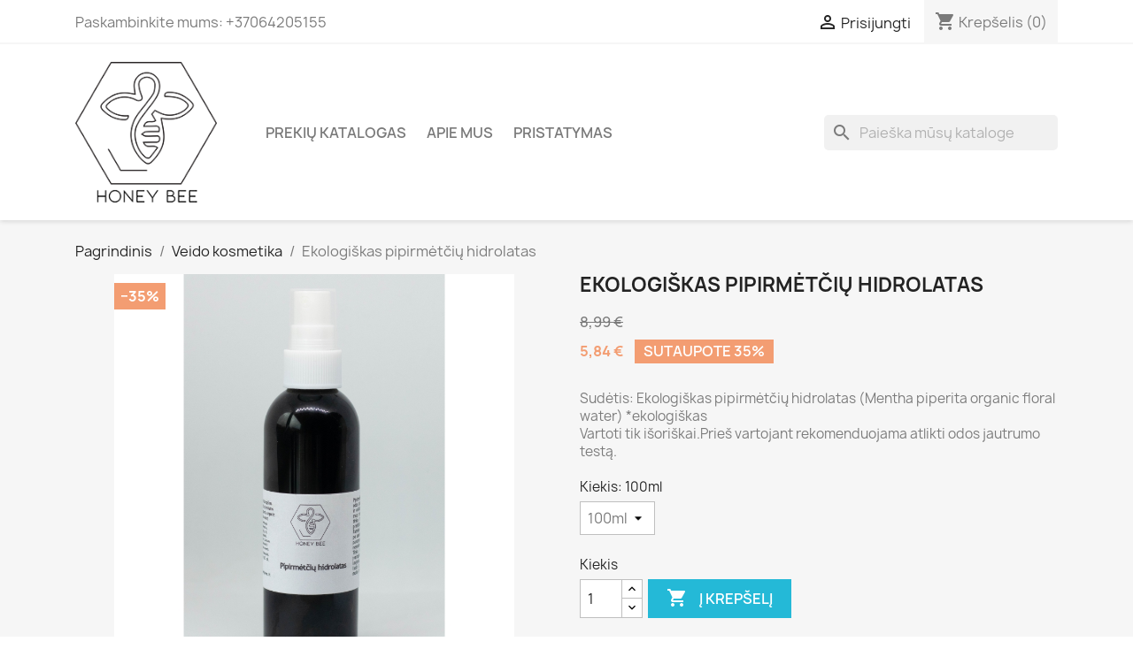

--- FILE ---
content_type: text/html; charset=utf-8
request_url: https://www.honeybee.lt/veido-kosmetika/62-ekologiskas-pipirmetciu-hidrolatas.html
body_size: 24012
content:
<!doctype html>
<html lang="lt-LT">

  <head>
    
      
  <meta charset="utf-8">


  <meta http-equiv="x-ua-compatible" content="ie=edge">



  <title>Ekologiškas pipirmėtčių hidrolatas</title>
  
    
  
  <meta name="description" content="hidrolatai duksnos veidui Ekologiškas pipirmėtčių hidrolatas mėtų natūralus tonikas veidui laukams atsigaivinti">
  <meta name="keywords" content="">
        <link rel="canonical" href="https://www.honeybee.lt/veido-kosmetika/62-ekologiskas-pipirmetciu-hidrolatas.html">
    
      
  
  
    <script type="application/ld+json">
  {
    "@context": "https://schema.org",
    "@type": "Organization",
    "name" : "honeybee.lt",
    "url" : "https://www.honeybee.lt/",
          "logo": {
        "@type": "ImageObject",
        "url":"https://www.honeybee.lt/img/logo-1745412600.jpg"
      }
      }
</script>

<script type="application/ld+json">
  {
    "@context": "https://schema.org",
    "@type": "WebPage",
    "isPartOf": {
      "@type": "WebSite",
      "url":  "https://www.honeybee.lt/",
      "name": "honeybee.lt"
    },
    "name": "Ekologiškas pipirmėtčių hidrolatas",
    "url":  "https://www.honeybee.lt/veido-kosmetika/62-ekologiskas-pipirmetciu-hidrolatas.html"
  }
</script>


  <script type="application/ld+json">
    {
      "@context": "https://schema.org",
      "@type": "BreadcrumbList",
      "itemListElement": [
                  {
            "@type": "ListItem",
            "position": 1,
            "name": "Pagrindinis",
            "item": "https://www.honeybee.lt/"
          },                  {
            "@type": "ListItem",
            "position": 2,
            "name": "Veido kosmetika",
            "item": "https://www.honeybee.lt/12-veido-kosmetika"
          },                  {
            "@type": "ListItem",
            "position": 3,
            "name": "Ekologiškas pipirmėtčių hidrolatas",
            "item": "https://www.honeybee.lt/veido-kosmetika/62-ekologiskas-pipirmetciu-hidrolatas.html"
          }              ]
    }
  </script>
  
  
  
  <script type="application/ld+json">
  {
    "@context": "https://schema.org/",
    "@type": "Product",
    "name": "Ekologiškas pipirmėtčių hidrolatas",
    "description": "hidrolatai duksnos veidui Ekologiškas pipirmėtčių hidrolatas mėtų natūralus tonikas veidui laukams atsigaivinti",
    "category": "Veido kosmetika",
    "image" :"https://www.honeybee.lt/337-home_default/ekologiskas-pipirmetciu-hidrolatas.jpg",    "sku": "022-120",
    "mpn": "022-120"
        ,
    "brand": {
      "@type": "Thing",
      "name": "honeybee.lt"
    }
                ,
    "offers": {
      "@type": "Offer",
      "priceCurrency": "EUR",
      "name": "Ekologiškas pipirmėtčių hidrolatas",
      "price": "5.8435",
      "url": "https://www.honeybee.lt/veido-kosmetika/62-212-ekologiskas-pipirmetciu-hidrolatas.html#/26-kiekis-100ml",
      "priceValidUntil": "2026-02-05",
              "image": ["https://www.honeybee.lt/337-large_default/ekologiskas-pipirmetciu-hidrolatas.jpg"],
            "sku": "022-120",
      "mpn": "022-120",
                        "availability": "https://schema.org/InStock",
      "seller": {
        "@type": "Organization",
        "name": "honeybee.lt"
      }
    }
      }
</script>

  
  
    
  

  
    <meta property="og:title" content="Ekologiškas pipirmėtčių hidrolatas" />
    <meta property="og:description" content="hidrolatai duksnos veidui Ekologiškas pipirmėtčių hidrolatas mėtų natūralus tonikas veidui laukams atsigaivinti" />
    <meta property="og:url" content="https://www.honeybee.lt/veido-kosmetika/62-ekologiskas-pipirmetciu-hidrolatas.html" />
    <meta property="og:site_name" content="honeybee.lt" />
        



  <meta name="viewport" content="width=device-width, initial-scale=1">



  <link rel="icon" type="image/vnd.microsoft.icon" href="https://www.honeybee.lt/img/favicon.ico?1745412600">
  <link rel="shortcut icon" type="image/x-icon" href="https://www.honeybee.lt/img/favicon.ico?1745412600">



    <link rel="stylesheet" href="https://www.honeybee.lt/themes/classic/assets/cache/theme-b40b1824.css" type="text/css" media="all">




  

  <script type="text/javascript">
        var dpd_carrier_ids = [];
        var lapinas_img = "https:\/\/www.honeybee.lt\/modules\/dpdbaltics\/views\/img\/lapinas.png";
        var lapinas_text = "Sustainable";
        var pp_custom_add_to_cart = "";
        var prestashop = {"cart":{"products":[],"totals":{"total":{"type":"total","label":"Viso","amount":0,"value":"0,00\u00a0\u20ac"},"total_including_tax":{"type":"total","label":"Viso (su PVM)","amount":0,"value":"0,00\u00a0\u20ac"},"total_excluding_tax":{"type":"total","label":"Viso (be PVM)","amount":0,"value":"0,00\u00a0\u20ac"}},"subtotals":{"products":{"type":"products","label":"Tarpin\u0117 suma","amount":0,"value":"0,00\u00a0\u20ac"},"discounts":null,"shipping":{"type":"shipping","label":"Pristatymas","amount":0,"value":""},"tax":null},"products_count":0,"summary_string":"0 preki\u0173","vouchers":{"allowed":1,"added":[]},"discounts":[],"minimalPurchase":0,"minimalPurchaseRequired":""},"currency":{"id":1,"name":"Euras","iso_code":"EUR","iso_code_num":"978","sign":"\u20ac"},"customer":{"lastname":null,"firstname":null,"email":null,"birthday":null,"newsletter":null,"newsletter_date_add":null,"optin":null,"website":null,"company":null,"siret":null,"ape":null,"is_logged":false,"gender":{"type":null,"name":null},"addresses":[]},"language":{"name":"lietuvi\u0173 kalba (Lithuanian)","iso_code":"lt","locale":"lt-LT","language_code":"lt-lt","is_rtl":"0","date_format_lite":"Y-m-d","date_format_full":"Y-m-d H:i:s","id":1},"page":{"title":"","canonical":"https:\/\/www.honeybee.lt\/veido-kosmetika\/62-ekologiskas-pipirmetciu-hidrolatas.html","meta":{"title":"Ekologi\u0161kas pipirm\u0117t\u010di\u0173 hidrolatas","description":"hidrolatai duksnos veidui Ekologi\u0161kas pipirm\u0117t\u010di\u0173 hidrolatas m\u0117t\u0173 nat\u016bralus tonikas veidui laukams atsigaivinti","keywords":"","robots":"index"},"page_name":"product","body_classes":{"lang-lt":true,"lang-rtl":false,"country-LT":true,"currency-EUR":true,"layout-full-width":true,"page-product":true,"tax-display-enabled":true,"product-id-62":true,"product-Ekologi\u0161kas pipirm\u0117t\u010di\u0173 hidrolatas":true,"product-id-category-12":true,"product-id-manufacturer-0":true,"product-id-supplier-0":true,"product-available-for-order":true},"admin_notifications":[]},"shop":{"name":"honeybee.lt","logo":"https:\/\/www.honeybee.lt\/img\/logo-1745412600.jpg","stores_icon":"https:\/\/www.honeybee.lt\/img\/logo_stores.png","favicon":"https:\/\/www.honeybee.lt\/img\/favicon.ico"},"urls":{"base_url":"https:\/\/www.honeybee.lt\/","current_url":"https:\/\/www.honeybee.lt\/veido-kosmetika\/62-ekologiskas-pipirmetciu-hidrolatas.html","shop_domain_url":"https:\/\/www.honeybee.lt","img_ps_url":"https:\/\/www.honeybee.lt\/img\/","img_cat_url":"https:\/\/www.honeybee.lt\/img\/c\/","img_lang_url":"https:\/\/www.honeybee.lt\/img\/l\/","img_prod_url":"https:\/\/www.honeybee.lt\/img\/p\/","img_manu_url":"https:\/\/www.honeybee.lt\/img\/m\/","img_sup_url":"https:\/\/www.honeybee.lt\/img\/su\/","img_ship_url":"https:\/\/www.honeybee.lt\/img\/s\/","img_store_url":"https:\/\/www.honeybee.lt\/img\/st\/","img_col_url":"https:\/\/www.honeybee.lt\/img\/co\/","img_url":"https:\/\/www.honeybee.lt\/themes\/classic\/assets\/img\/","css_url":"https:\/\/www.honeybee.lt\/themes\/classic\/assets\/css\/","js_url":"https:\/\/www.honeybee.lt\/themes\/classic\/assets\/js\/","pic_url":"https:\/\/www.honeybee.lt\/upload\/","pages":{"address":"https:\/\/www.honeybee.lt\/adresas","addresses":"https:\/\/www.honeybee.lt\/adresai","authentication":"https:\/\/www.honeybee.lt\/prisijungimas","cart":"https:\/\/www.honeybee.lt\/krepselis","category":"https:\/\/www.honeybee.lt\/index.php?controller=category","cms":"https:\/\/www.honeybee.lt\/index.php?controller=cms","contact":"https:\/\/www.honeybee.lt\/susisiekite-su-mumis","discount":"https:\/\/www.honeybee.lt\/nuolaida","guest_tracking":"https:\/\/www.honeybee.lt\/svecio-paskyra","history":"https:\/\/www.honeybee.lt\/uzsakymo-istorija","identity":"https:\/\/www.honeybee.lt\/asmenine-informacija","index":"https:\/\/www.honeybee.lt\/","my_account":"https:\/\/www.honeybee.lt\/mano-paskyra","order_confirmation":"https:\/\/www.honeybee.lt\/uzsakymo-patvirtinimas","order_detail":"https:\/\/www.honeybee.lt\/index.php?controller=order-detail","order_follow":"https:\/\/www.honeybee.lt\/uzsakymo-sekimas","order":"https:\/\/www.honeybee.lt\/uzsakymas","order_return":"https:\/\/www.honeybee.lt\/index.php?controller=order-return","order_slip":"https:\/\/www.honeybee.lt\/kredito-kvitas","pagenotfound":"https:\/\/www.honeybee.lt\/puslapis-nerastas","password":"https:\/\/www.honeybee.lt\/slaptazodzio-atkurimas","pdf_invoice":"https:\/\/www.honeybee.lt\/index.php?controller=pdf-invoice","pdf_order_return":"https:\/\/www.honeybee.lt\/index.php?controller=pdf-order-return","pdf_order_slip":"https:\/\/www.honeybee.lt\/index.php?controller=pdf-order-slip","prices_drop":"https:\/\/www.honeybee.lt\/sumazinta-kaina","product":"https:\/\/www.honeybee.lt\/index.php?controller=product","search":"https:\/\/www.honeybee.lt\/paieska","sitemap":"https:\/\/www.honeybee.lt\/svetaines-zemelapis","stores":"https:\/\/www.honeybee.lt\/parduotuves","supplier":"https:\/\/www.honeybee.lt\/tiekejai","register":"https:\/\/www.honeybee.lt\/prisijungimas?create_account=1","order_login":"https:\/\/www.honeybee.lt\/uzsakymas?login=1"},"alternative_langs":[],"theme_assets":"\/themes\/classic\/assets\/","actions":{"logout":"https:\/\/www.honeybee.lt\/?mylogout="},"no_picture_image":{"bySize":{"small_default":{"url":"https:\/\/www.honeybee.lt\/img\/p\/lt-default-small_default.jpg","width":98,"height":98},"cart_default":{"url":"https:\/\/www.honeybee.lt\/img\/p\/lt-default-cart_default.jpg","width":125,"height":125},"home_default":{"url":"https:\/\/www.honeybee.lt\/img\/p\/lt-default-home_default.jpg","width":250,"height":250},"medium_default":{"url":"https:\/\/www.honeybee.lt\/img\/p\/lt-default-medium_default.jpg","width":452,"height":452},"large_default":{"url":"https:\/\/www.honeybee.lt\/img\/p\/lt-default-large_default.jpg","width":800,"height":800}},"small":{"url":"https:\/\/www.honeybee.lt\/img\/p\/lt-default-small_default.jpg","width":98,"height":98},"medium":{"url":"https:\/\/www.honeybee.lt\/img\/p\/lt-default-home_default.jpg","width":250,"height":250},"large":{"url":"https:\/\/www.honeybee.lt\/img\/p\/lt-default-large_default.jpg","width":800,"height":800},"legend":""}},"configuration":{"display_taxes_label":true,"display_prices_tax_incl":false,"is_catalog":false,"show_prices":true,"opt_in":{"partner":false},"quantity_discount":{"type":"discount","label":"Vieneto nuolaida"},"voucher_enabled":1,"return_enabled":1},"field_required":[],"breadcrumb":{"links":[{"title":"Pagrindinis","url":"https:\/\/www.honeybee.lt\/"},{"title":"Veido kosmetika","url":"https:\/\/www.honeybee.lt\/12-veido-kosmetika"},{"title":"Ekologi\u0161kas pipirm\u0117t\u010di\u0173 hidrolatas","url":"https:\/\/www.honeybee.lt\/veido-kosmetika\/62-ekologiskas-pipirmetciu-hidrolatas.html"}],"count":3},"link":{"protocol_link":"https:\/\/","protocol_content":"https:\/\/"},"time":1768980218,"static_token":"b7149edef1906382a202704a446e36bc","token":"920e5f32746a364630ba1dda2ad6126f","debug":false};
        var psemailsubscription_subscription = "https:\/\/www.honeybee.lt\/module\/ps_emailsubscription\/subscription";
        var psr_icon_color = "#F19D76";
      </script>



      <!-- Pixel Plus: Add missing OG microdata -->
                        <meta property="og:type" content="product.item"/>
                                <meta property="og:title" content="Ekologiškas pipirmėtčių hidrolatas"/>
                                <meta property="og:url" content="https://www.honeybee.lt/veido-kosmetika/62-ekologiskas-pipirmetciu-hidrolatas.html"/>
                                <meta property="og:description" content="Sudėtis: Ekologiškas pipirmėtčių hidrolatas (Mentha piperita organic floral water) *ekologiškas 
Vartoti tik išoriškai.Prieš vartojant rekomenduojama atlikti odos jautrumo testą. "/>
                                                <meta property="og:image" content="https://www.honeybee.lt/337-large_default/ekologiskas-pipirmetciu-hidrolatas.jpg"/>
                                            <meta property="og:locale" content="lt_LT"/>
                                <meta property="product:retailer_item_id" content="62"/>
                                <meta property="product:item_group_id" content="62"/>
                                <meta property="product:price:amount" content="8.99"/>
                                <meta property="product:price:currency" content="EUR"/>
                                <meta property="product:condition" content="new"/>
                                <meta property="product:availability" content="in stock"/>
                                <meta property="brand" content="Parduotuvė"/>
                                <meta property="product:sale_price:amount" content="5.84"/>
                                <meta property="product:sale_price:currency" content="EUR"/>
                <!--  -->
    <!-- End Pixel Plus: Add missing OG microdata -->



    
  <meta property="og:type" content="product">
      <meta property="og:image" content="https://www.honeybee.lt/337-large_default/ekologiskas-pipirmetciu-hidrolatas.jpg">
  
      <meta property="product:pretax_price:amount" content="5.8435">
    <meta property="product:pretax_price:currency" content="EUR">
    <meta property="product:price:amount" content="5.8435">
    <meta property="product:price:currency" content="EUR">
    
  </head>

  <body id="product" class="lang-lt country-lt currency-eur layout-full-width page-product tax-display-enabled product-id-62 product-ekologiskas-pipirmetciu-hidrolatas product-id-category-12 product-id-manufacturer-0 product-id-supplier-0 product-available-for-order">

    
      
    

    <main>
      
              

      <header id="header">
        
          
  <div class="header-banner">
    
  </div>



  <nav class="header-nav">
    <div class="container">
      <div class="row">
        <div class="hidden-sm-down">
          <div class="col-md-5 col-xs-12">
            <div id="_desktop_contact_link">
  <div id="contact-link">
                Paskambinkite mums: <span>+37064205155</span>
      </div>
</div>

          </div>
          <div class="col-md-7 right-nav">
              <div id="_desktop_user_info">
  <div class="user-info">
          <a
        href="https://www.honeybee.lt/mano-paskyra"
        title="Prisijungti prie savo paskyros"
        rel="nofollow"
      >
        <i class="material-icons">&#xE7FF;</i>
        <span class="hidden-sm-down">Prisijungti</span>
      </a>
      </div>
</div>
<div id="_desktop_cart">
  <div class="blockcart cart-preview inactive" data-refresh-url="//www.honeybee.lt/module/ps_shoppingcart/ajax">
    <div class="header">
              <i class="material-icons shopping-cart" aria-hidden="true">shopping_cart</i>
        <span class="hidden-sm-down">Krepšelis</span>
        <span class="cart-products-count">(0)</span>
          </div>
  </div>
</div>

          </div>
        </div>
        <div class="hidden-md-up text-sm-center mobile">
          <div class="float-xs-left" id="menu-icon">
            <i class="material-icons d-inline">&#xE5D2;</i>
          </div>
          <div class="float-xs-right" id="_mobile_cart"></div>
          <div class="float-xs-right" id="_mobile_user_info"></div>
          <div class="top-logo" id="_mobile_logo"></div>
          <div class="clearfix"></div>
        </div>
      </div>
    </div>
  </nav>



  <div class="header-top">
    <div class="container">
       <div class="row">
        <div class="col-md-2 hidden-sm-down" id="_desktop_logo">
                                    
  <a href="https://www.honeybee.lt/">
    <img
      class="logo img-fluid"
      src="https://www.honeybee.lt/img/logo-1745412600.jpg"
      alt="honeybee.lt"
      width="181"
      height="180">
  </a>

                              </div>
        <div class="header-top-right col-md-10 col-sm-12 position-static">
          

<div class="menu js-top-menu position-static hidden-sm-down" id="_desktop_top_menu">
    
          <ul class="top-menu" id="top-menu" data-depth="0">
                    <li class="category" id="category-2">
                          <a
                class="dropdown-item"
                href="https://www.honeybee.lt/" data-depth="0"
                              >
                                                                      <span class="float-xs-right hidden-md-up">
                    <span data-target="#top_sub_menu_90528" data-toggle="collapse" class="navbar-toggler collapse-icons">
                      <i class="material-icons add">&#xE313;</i>
                      <i class="material-icons remove">&#xE316;</i>
                    </span>
                  </span>
                                Prekių katalogas
              </a>
                            <div  class="popover sub-menu js-sub-menu collapse" id="top_sub_menu_90528">
                
          <ul class="top-menu"  data-depth="1">
                    <li class="category" id="category-12">
                          <a
                class="dropdown-item dropdown-submenu"
                href="https://www.honeybee.lt/12-veido-kosmetika" data-depth="1"
                              >
                                                                      <span class="float-xs-right hidden-md-up">
                    <span data-target="#top_sub_menu_47248" data-toggle="collapse" class="navbar-toggler collapse-icons">
                      <i class="material-icons add">&#xE313;</i>
                      <i class="material-icons remove">&#xE316;</i>
                    </span>
                  </span>
                                Veido kosmetika
              </a>
                            <div  class="collapse" id="top_sub_menu_47248">
                
          <ul class="top-menu"  data-depth="2">
                    <li class="category" id="category-25">
                          <a
                class="dropdown-item"
                href="https://www.honeybee.lt/25-universalus-produktai" data-depth="2"
                              >
                                Universalūs produktai
              </a>
                          </li>
                    <li class="category" id="category-26">
                          <a
                class="dropdown-item"
                href="https://www.honeybee.lt/26-sausai-odai" data-depth="2"
                              >
                                Sausai odai
              </a>
                          </li>
                    <li class="category" id="category-27">
                          <a
                class="dropdown-item"
                href="https://www.honeybee.lt/27-misriai-riebiai-odai" data-depth="2"
                              >
                                Mišriai-riebiai odai
              </a>
                          </li>
                    <li class="category" id="category-28">
                          <a
                class="dropdown-item"
                href="https://www.honeybee.lt/28-brandziai-odai" data-depth="2"
                              >
                                Brandžiai odai
              </a>
                          </li>
                    <li class="category" id="category-29">
                          <a
                class="dropdown-item"
                href="https://www.honeybee.lt/29-vyru-veido-odai" data-depth="2"
                              >
                                Vyrų veido odai
              </a>
                          </li>
              </ul>
    
              </div>
                          </li>
                    <li class="category" id="category-13">
                          <a
                class="dropdown-item dropdown-submenu"
                href="https://www.honeybee.lt/13-kuno-kosmetika" data-depth="1"
                              >
                                Kūno kosmetika
              </a>
                          </li>
                    <li class="category" id="category-14">
                          <a
                class="dropdown-item dropdown-submenu"
                href="https://www.honeybee.lt/14-plaukams" data-depth="1"
                              >
                                Plaukams
              </a>
                          </li>
                    <li class="category" id="category-15">
                          <a
                class="dropdown-item dropdown-submenu"
                href="https://www.honeybee.lt/15-eteriniai-aliejai" data-depth="1"
                              >
                                Eteriniai aliejai
              </a>
                          </li>
                    <li class="category" id="category-16">
                          <a
                class="dropdown-item dropdown-submenu"
                href="https://www.honeybee.lt/16-apsauginiai-alieju-misiniai" data-depth="1"
                              >
                                Apsauginiai aliejų mišiniai
              </a>
                          </li>
                    <li class="category" id="category-17">
                          <a
                class="dropdown-item dropdown-submenu"
                href="https://www.honeybee.lt/17-jaukiems-namams" data-depth="1"
                              >
                                Jaukiems namams
              </a>
                          </li>
                    <li class="category" id="category-18">
                          <a
                class="dropdown-item dropdown-submenu"
                href="https://www.honeybee.lt/18-vonios-ritualams" data-depth="1"
                              >
                                Vonios ritualams
              </a>
                          </li>
                    <li class="category" id="category-19">
                          <a
                class="dropdown-item dropdown-submenu"
                href="https://www.honeybee.lt/19-dovanu-rinkiniai" data-depth="1"
                              >
                                Dovanų rinkiniai
              </a>
                          </li>
                    <li class="category" id="category-30">
                          <a
                class="dropdown-item dropdown-submenu"
                href="https://www.honeybee.lt/30-dovanu-kuponai" data-depth="1"
                              >
                                Dovanų kuponai
              </a>
                          </li>
              </ul>
    
              </div>
                          </li>
                    <li class="cms-page" id="cms-page-4">
                          <a
                class="dropdown-item"
                href="https://www.honeybee.lt/content/4-apie-mus" data-depth="0"
                              >
                                Apie mus
              </a>
                          </li>
                    <li class="cms-page" id="cms-page-1">
                          <a
                class="dropdown-item"
                href="https://www.honeybee.lt/content/1-pristatymas" data-depth="0"
                              >
                                Pristatymas
              </a>
                          </li>
              </ul>
    
    <div class="clearfix"></div>
</div>
<div id="search_widget" class="search-widgets" data-search-controller-url="//www.honeybee.lt/paieska">
  <form method="get" action="//www.honeybee.lt/paieska">
    <input type="hidden" name="controller" value="search">
    <i class="material-icons search" aria-hidden="true">search</i>
    <input type="text" name="s" value="" placeholder="Paieška mūsų kataloge" aria-label="Paieška">
    <i class="material-icons clear" aria-hidden="true">clear</i>
  </form>
</div>

        </div>
      </div>
      <div id="mobile_top_menu_wrapper" class="row hidden-md-up" style="display:none;">
        <div class="js-top-menu mobile" id="_mobile_top_menu"></div>
        <div class="js-top-menu-bottom">
          <div id="_mobile_currency_selector"></div>
          <div id="_mobile_language_selector"></div>
          <div id="_mobile_contact_link"></div>
        </div>
      </div>
    </div>
  </div>
  

        
      </header>

      <section id="wrapper">
        
          
<aside id="notifications">
  <div class="container">
    
    
    
      </div>
</aside>
        

        
        <div class="container">
          
            <nav data-depth="3" class="breadcrumb hidden-sm-down">
  <ol>
    
              
          <li>
                          <a href="https://www.honeybee.lt/"><span>Pagrindinis</span></a>
                      </li>
        
              
          <li>
                          <a href="https://www.honeybee.lt/12-veido-kosmetika"><span>Veido kosmetika</span></a>
                      </li>
        
              
          <li>
                          <span>Ekologiškas pipirmėtčių hidrolatas</span>
                      </li>
        
          
  </ol>
</nav>
          

          

          
  <div id="content-wrapper" class="js-content-wrapper">
    
    

  <section id="main">
    <meta content="https://www.honeybee.lt/veido-kosmetika/62-212-ekologiskas-pipirmetciu-hidrolatas.html#/26-kiekis-100ml">

    <div class="row product-container js-product-container">
      <div class="col-md-6">
        
          <section class="page-content" id="content">
            
              
    <ul class="product-flags js-product-flags">
                    <li class="product-flag discount">−35%</li>
            </ul>


              
                <div class="images-container js-images-container">
  
    <div class="product-cover">
              <img
          class="js-qv-product-cover img-fluid"
          src="https://www.honeybee.lt/337-large_default/ekologiskas-pipirmetciu-hidrolatas.jpg"
                      alt="Ekologiškas pipirmėtčių hidrolatas"
            title="Ekologiškas pipirmėtčių hidrolatas"
                    loading="lazy"
          width="800"
          height="800"
        >
        <div class="layer hidden-sm-down" data-toggle="modal" data-target="#product-modal">
          <i class="material-icons zoom-in">search</i>
        </div>
          </div>
  

  
    <div class="js-qv-mask mask">
      <ul class="product-images js-qv-product-images">
                  <li class="thumb-container js-thumb-container">
            <img
              class="thumb js-thumb  selected js-thumb-selected "
              data-image-medium-src="https://www.honeybee.lt/337-medium_default/ekologiskas-pipirmetciu-hidrolatas.jpg"
              data-image-large-src="https://www.honeybee.lt/337-large_default/ekologiskas-pipirmetciu-hidrolatas.jpg"
              src="https://www.honeybee.lt/337-small_default/ekologiskas-pipirmetciu-hidrolatas.jpg"
                              alt="Ekologiškas pipirmėtčių hidrolatas"
                title="Ekologiškas pipirmėtčių hidrolatas"
                            loading="lazy"
              width="98"
              height="98"
            >
          </li>
              </ul>
    </div>
  

</div>
              
              <div class="scroll-box-arrows">
                <i class="material-icons left">&#xE314;</i>
                <i class="material-icons right">&#xE315;</i>
              </div>

            
          </section>
        
        </div>
        <div class="col-md-6">
          
            
              <h1 class="h1">Ekologiškas pipirmėtčių hidrolatas</h1>
            
          
          
              <div class="product-prices js-product-prices">
    
              <div class="product-discount">
          
          <span class="regular-price">8,99 €</span>
        </div>
          

    
      <div
        class="product-price h5 has-discount">

        <div class="current-price">
          <span class='current-price-value' content="5.84">
                                      5,84 €
                      </span>

                                    <span class="discount discount-percentage">Sutaupote 35%</span>
                              </div>

        
                  
      </div>
    

    
          

    
          

    
          

    

    <div class="tax-shipping-delivery-label">
               
            
      
                                          </div>
  </div>
          

          <div class="product-information">
            
              <div id="product-description-short-62" class="product-description"><div><p>Sudėtis: Ekologiškas pipirmėtčių hidrolatas (Mentha piperita organic floral water) *ekologiškas <br />Vartoti tik išoriškai.Prieš vartojant rekomenduojama atlikti odos jautrumo testą. <span></span></p></div></div>
            

            
            <div class="product-actions js-product-actions">
              
                <form action="https://www.honeybee.lt/krepselis" method="post" id="add-to-cart-or-refresh">
                  <input type="hidden" name="token" value="b7149edef1906382a202704a446e36bc">
                  <input type="hidden" name="id_product" value="62" id="product_page_product_id">
                  <input type="hidden" name="id_customization" value="0" id="product_customization_id" class="js-product-customization-id">

                  
                    <div class="product-variants js-product-variants">
          <div class="clearfix product-variants-item">
      <span class="control-label">Kiekis: 
                      100ml                </span>
              <select
          class="form-control form-control-select"
          id="group_4"
          aria-label="Kiekis"
          data-product-attribute="4"
          name="group[4]">
                      <option value="26" title="100ml" selected="selected">100ml</option>
                  </select>
          </div>
      </div>
                  

                  
                                      

                  
                    <section class="product-discounts js-product-discounts">
  </section>
                  

                  
                    <div class="product-add-to-cart js-product-add-to-cart">
      <span class="control-label">Kiekis</span>

    
      <div class="product-quantity clearfix">
        <div class="qty">
          <input
            type="number"
            name="qty"
            id="quantity_wanted"
            inputmode="numeric"
            pattern="[0-9]*"
                          value="1"
              min="1"
                        class="input-group"
            aria-label="Kiekis"
          >
        </div>

        <div class="add">
          <button
            class="btn btn-primary add-to-cart"
            data-button-action="add-to-cart"
            type="submit"
                      >
            <i class="material-icons shopping-cart">&#xE547;</i>
            Į krepšelį
          </button>
        </div>

        
      </div>
    

    
      <span id="product-availability" class="js-product-availability">
                              <i class="material-icons rtl-no-flip product-available">&#xE5CA;</i>
                    Turime
              </span>
    

    
      <p class="product-minimal-quantity js-product-minimal-quantity">
              </p>
    
  </div>
                  

                  
                    <div class="product-additional-info js-product-additional-info">
  

      <div class="social-sharing">
      <span>Dalintis</span>
      <ul>
                  <li class="facebook icon-gray"><a href="https://www.facebook.com/sharer.php?u=https%3A%2F%2Fwww.honeybee.lt%2Fveido-kosmetika%2F62-ekologiskas-pipirmetciu-hidrolatas.html" class="text-hide" title="Dalintis" target="_blank" rel="noopener noreferrer">Dalintis</a></li>
              </ul>
    </div>
  
    <!-- Pixel Plus: Add missing microdata -->
                        <meta itemprop="url" content="https://www.honeybee.lt/veido-kosmetika/62-ekologiskas-pipirmetciu-hidrolatas.html">
                                                <link itemprop="image" href="https://www.honeybee.lt/337-large_default/ekologiskas-pipirmetciu-hidrolatas.jpg">                                            <meta itemprop="description" content="Sudėtis: Ekologiškas pipirmėtčių hidrolatas (Mentha piperita organic floral water) *ekologiškas 
Vartoti tik išoriškai.Prieš vartojant rekomenduojama atlikti odos jautrumo testą. ">
                                <meta itemprop="productID" content="62">
                                <meta itemprop="title" content="Ekologiškas pipirmėtčių hidrolatas">
                                <div itemprop="brand" itemtype="https://schema.org/Brand" itemscope>
                <meta itemprop="name" content="Parduotuvė" />
            </div>
                    
                                                            <meta itemprop="price" content="8.99">
                                                                <meta itemprop="priceCurrency" content="EUR">
                                                                <meta itemprop="itemCondition" content="NewCondition">
                                                                <link itemprop="itemAvailability" href="http://schema.org/InStock">
                                                <!-- End Pixel Plus: Add missing microdata -->

</div>
                  

                                    
                </form>
              

            </div>

            
              <div class="blockreassurance_product">
            <div>
            <span class="item-product">
                                                        <img class="svg invisible" src="/modules/blockreassurance/views/img/reassurance/pack2/security.svg">
                                    &nbsp;
            </span>
                          <span class="block-title" style="color:#000000;">Duomenų apsauga</span>
              <p style="color:#000000;">Jūsų duomenys griežtai tvarkomi pagal Duomenų apsaugos reglamentą.</p>
                    </div>
            <div>
            <span class="item-product">
                                                        <img class="svg invisible" src="/modules/blockreassurance/views/img/reassurance/pack2/carrier.svg">
                                    &nbsp;
            </span>
                          <span class="block-title" style="color:#000000;">Pristatymo informacija</span>
              <p style="color:#000000;">Pristatymas per 1-3 darbo dienas</p>
                    </div>
            <div>
            <span class="item-product">
                                                        <img class="svg invisible" src="/modules/blockreassurance/views/img/reassurance/pack2/parcel.svg">
                                    &nbsp;
            </span>
                          <span class="block-title" style="color:#000000;">Grąžinimo taisyklės</span>
              <p style="color:#000000;">Pas mus taikomas standartinis prekių grąžinimas (14 kalendorinių dienų)</p>
                    </div>
        <div class="clearfix"></div>
</div>

            

            
              <div class="tabs">
                <ul class="nav nav-tabs" role="tablist">
                                      <li class="nav-item">
                       <a
                         class="nav-link active js-product-nav-active"
                         data-toggle="tab"
                         href="#description"
                         role="tab"
                         aria-controls="description"
                          aria-selected="true">Aprašymas</a>
                    </li>
                                    <li class="nav-item">
                    <a
                      class="nav-link"
                      data-toggle="tab"
                      href="#product-details"
                      role="tab"
                      aria-controls="product-details"
                      >Prekė detaliau</a>
                  </li>
                                                    </ul>

                <div class="tab-content" id="tab-content">
                 <div class="tab-pane fade in active js-product-tab-active" id="description" role="tabpanel">
                   
                     <div class="product-description"><div>Pipirmėčių hidrolatas yra odos astringentas, tonikas ir valiklis. Jis ramina bėrimus, niežulį, sudirginimą, tinka spuoguotos odos priežiūrai. </div><div>Galima naudoti kaip valiklį ir astringentą visų tipų odai, ypač pavargusiai, papilkėjusiai. Ramina odą po skutimo, po saulės vonių. Atgaivina pavargusias kojas ir šalina nemalonų kvapą. </div><div>Tinka naudoti gaminant įvairią kosmetiką – kremus, losjonus, emulsijas, pienelius ir t.t. </div><div><p>Tinka gaminant molio ir kitas kaukes.<br /><br /></p><p>🌿 <strong>Pipirmetės hidrolatas – gaiva ir balansas tavo odai ir mintims</strong> 🌿</p><p>Ieškai natūralaus būdo atsigaivinti, nuraminti odą ar atgaivinti mintis?<br />Atrask <strong>pipirmetės hidrolatą</strong> – tai švelnus, bet veiksmingas natūralus augalų vanduo, distiliuotas iš šviežių pipirmėčių lapų.</p><p>💧 <strong>Nauda tavo odai ir pojūčiams:</strong></p><ul><li><p>❄️ <strong>Atgaivina ir vėsina</strong> – puikiai tinka karštą dieną ar po saulės vonių.</p></li><li><p>🌬️ <strong>Mažina odos paraudimą ir sudirgimą</strong>, ramina po skutimosi ar vabzdžių įkandimų.</p></li><li><p>🌿 <strong>Reguliuoja riebalų išsiskyrimą</strong> – idealiai tinka riebiai, mišriai ar probleminei odai.</p></li><li><p>💆‍♀️ <strong>Tonizuoja ir gaivina</strong> – puikus veido tonikas ar makiažo fiksatorius.</p></li><li><p>🌸 <strong>Aromaterapinis poveikis</strong> – pipirmetės aromatas atgaivina protą, skatina susikaupimą ir mažina nuovargį.</p></li></ul><p>🧴 Naudok kaip veido dulksną, kūno gaiviklį ar net plaukų toniką – tai <strong>universali, 100 % natūrali</strong> priemonė kasdieniam ritualui.</p><p>💚 <strong>Be alkoholio, konservantų ir pridėtinių kvapų</strong> – tik grynas pipirmetės gaivumas iš gamtos.</p></div></div>
                   
                 </div>

                 
                   <div class="js-product-details tab-pane fade"
     id="product-details"
     data-product="{&quot;id_shop_default&quot;:&quot;1&quot;,&quot;id_manufacturer&quot;:&quot;0&quot;,&quot;id_supplier&quot;:&quot;0&quot;,&quot;reference&quot;:&quot;022-120&quot;,&quot;is_virtual&quot;:&quot;0&quot;,&quot;delivery_in_stock&quot;:&quot;&quot;,&quot;delivery_out_stock&quot;:&quot;&quot;,&quot;id_category_default&quot;:&quot;12&quot;,&quot;on_sale&quot;:&quot;0&quot;,&quot;online_only&quot;:&quot;0&quot;,&quot;ecotax&quot;:0,&quot;minimal_quantity&quot;:&quot;1&quot;,&quot;low_stock_threshold&quot;:&quot;0&quot;,&quot;low_stock_alert&quot;:&quot;0&quot;,&quot;price&quot;:&quot;5,84\u00a0\u20ac&quot;,&quot;unity&quot;:&quot;&quot;,&quot;unit_price_ratio&quot;:&quot;0.000000&quot;,&quot;additional_shipping_cost&quot;:&quot;0.000000&quot;,&quot;customizable&quot;:&quot;0&quot;,&quot;text_fields&quot;:&quot;0&quot;,&quot;uploadable_files&quot;:&quot;0&quot;,&quot;redirect_type&quot;:&quot;404&quot;,&quot;id_type_redirected&quot;:&quot;0&quot;,&quot;available_for_order&quot;:&quot;1&quot;,&quot;available_date&quot;:null,&quot;show_condition&quot;:&quot;0&quot;,&quot;condition&quot;:&quot;new&quot;,&quot;show_price&quot;:&quot;1&quot;,&quot;indexed&quot;:&quot;1&quot;,&quot;visibility&quot;:&quot;both&quot;,&quot;cache_default_attribute&quot;:&quot;212&quot;,&quot;advanced_stock_management&quot;:&quot;0&quot;,&quot;date_add&quot;:&quot;2020-06-15 18:38:51&quot;,&quot;date_upd&quot;:&quot;2025-08-13 11:17:02&quot;,&quot;pack_stock_type&quot;:&quot;3&quot;,&quot;meta_description&quot;:&quot;hidrolatai duksnos veidui Ekologi\u0161kas pipirm\u0117t\u010di\u0173 hidrolatas m\u0117t\u0173 nat\u016bralus tonikas veidui laukams atsigaivinti&quot;,&quot;meta_keywords&quot;:&quot;&quot;,&quot;meta_title&quot;:&quot;Ekologi\u0161kas pipirm\u0117t\u010di\u0173 hidrolatas&quot;,&quot;link_rewrite&quot;:&quot;ekologiskas-pipirmetciu-hidrolatas&quot;,&quot;name&quot;:&quot;Ekologi\u0161kas pipirm\u0117t\u010di\u0173 hidrolatas&quot;,&quot;description&quot;:&quot;&lt;div&gt;Pipirm\u0117\u010di\u0173 hidrolatas yra odos astringentas, tonikas ir valiklis. Jis ramina b\u0117rimus, nie\u017eul\u012f, sudirginim\u0105, tinka spuoguotos odos prie\u017ei\u016brai.\u00a0&lt;\/div&gt;&lt;div&gt;Galima naudoti kaip valikl\u012f ir astringent\u0105 vis\u0173 tip\u0173 odai, ypa\u010d pavargusiai, papilk\u0117jusiai. Ramina od\u0105 po skutimo, po saul\u0117s voni\u0173. Atgaivina pavargusias kojas ir \u0161alina nemalon\u0173 kvap\u0105.\u00a0&lt;\/div&gt;&lt;div&gt;Tinka naudoti gaminant \u012fvairi\u0105 kosmetik\u0105 \u2013 kremus, losjonus, emulsijas, pienelius ir t.t.\u00a0&lt;\/div&gt;&lt;div&gt;&lt;p&gt;Tinka gaminant molio ir kitas kaukes.&lt;br \/&gt;&lt;br \/&gt;&lt;\/p&gt;&lt;p&gt;\ud83c\udf3f &lt;strong&gt;Pipirmet\u0117s hidrolatas \u2013 gaiva ir balansas tavo odai ir mintims&lt;\/strong&gt; \ud83c\udf3f&lt;\/p&gt;&lt;p&gt;Ie\u0161kai nat\u016bralaus b\u016bdo atsigaivinti, nuraminti od\u0105 ar atgaivinti mintis?&lt;br \/&gt;Atrask &lt;strong&gt;pipirmet\u0117s hidrolat\u0105&lt;\/strong&gt; \u2013 tai \u0161velnus, bet veiksmingas nat\u016bralus augal\u0173 vanduo, distiliuotas i\u0161 \u0161vie\u017ei\u0173 pipirm\u0117\u010di\u0173 lap\u0173.&lt;\/p&gt;&lt;p&gt;\ud83d\udca7 &lt;strong&gt;Nauda tavo odai ir poj\u016b\u010diams:&lt;\/strong&gt;&lt;\/p&gt;&lt;ul&gt;&lt;li&gt;&lt;p&gt;\u2744\ufe0f &lt;strong&gt;Atgaivina ir v\u0117sina&lt;\/strong&gt; \u2013 puikiai tinka kar\u0161t\u0105 dien\u0105 ar po saul\u0117s voni\u0173.&lt;\/p&gt;&lt;\/li&gt;&lt;li&gt;&lt;p&gt;\ud83c\udf2c\ufe0f &lt;strong&gt;Ma\u017eina odos paraudim\u0105 ir sudirgim\u0105&lt;\/strong&gt;, ramina po skutimosi ar vabzd\u017ei\u0173 \u012fkandim\u0173.&lt;\/p&gt;&lt;\/li&gt;&lt;li&gt;&lt;p&gt;\ud83c\udf3f &lt;strong&gt;Reguliuoja riebal\u0173 i\u0161siskyrim\u0105&lt;\/strong&gt; \u2013 idealiai tinka riebiai, mi\u0161riai ar probleminei odai.&lt;\/p&gt;&lt;\/li&gt;&lt;li&gt;&lt;p&gt;\ud83d\udc86\u200d\u2640\ufe0f &lt;strong&gt;Tonizuoja ir gaivina&lt;\/strong&gt; \u2013 puikus veido tonikas ar makia\u017eo fiksatorius.&lt;\/p&gt;&lt;\/li&gt;&lt;li&gt;&lt;p&gt;\ud83c\udf38 &lt;strong&gt;Aromaterapinis poveikis&lt;\/strong&gt; \u2013 pipirmet\u0117s aromatas atgaivina prot\u0105, skatina susikaupim\u0105 ir ma\u017eina nuovarg\u012f.&lt;\/p&gt;&lt;\/li&gt;&lt;\/ul&gt;&lt;p&gt;\ud83e\uddf4 Naudok kaip veido dulksn\u0105, k\u016bno gaivikl\u012f ar net plauk\u0173 tonik\u0105 \u2013 tai &lt;strong&gt;universali, 100 % nat\u016brali&lt;\/strong&gt; priemon\u0117 kasdieniam ritualui.&lt;\/p&gt;&lt;p&gt;\ud83d\udc9a &lt;strong&gt;Be alkoholio, konservant\u0173 ir prid\u0117tini\u0173 kvap\u0173&lt;\/strong&gt; \u2013 tik grynas pipirmet\u0117s gaivumas i\u0161 gamtos.&lt;\/p&gt;&lt;\/div&gt;&quot;,&quot;description_short&quot;:&quot;&lt;div&gt;&lt;p&gt;Sud\u0117tis: Ekologi\u0161kas pipirm\u0117t\u010di\u0173 hidrolatas (Mentha piperita organic floral water) *ekologi\u0161kas\u00a0&lt;br \/&gt;Vartoti tik i\u0161ori\u0161kai.Prie\u0161 vartojant rekomenduojama atlikti odos jautrumo test\u0105.\u00a0&lt;span&gt;&lt;\/span&gt;&lt;\/p&gt;&lt;\/div&gt;&quot;,&quot;available_now&quot;:&quot;&quot;,&quot;available_later&quot;:&quot;&quot;,&quot;id&quot;:62,&quot;id_product&quot;:62,&quot;out_of_stock&quot;:2,&quot;new&quot;:0,&quot;id_product_attribute&quot;:212,&quot;quantity_wanted&quot;:1,&quot;extraContent&quot;:[],&quot;allow_oosp&quot;:0,&quot;category&quot;:&quot;veido-kosmetika&quot;,&quot;category_name&quot;:&quot;Veido kosmetika&quot;,&quot;link&quot;:&quot;https:\/\/www.honeybee.lt\/veido-kosmetika\/62-ekologiskas-pipirmetciu-hidrolatas.html&quot;,&quot;attribute_price&quot;:8.99,&quot;price_tax_exc&quot;:5.8435,&quot;price_without_reduction&quot;:8.99,&quot;reduction&quot;:3.1465,&quot;specific_prices&quot;:{&quot;id_specific_price&quot;:&quot;46946&quot;,&quot;id_specific_price_rule&quot;:&quot;19&quot;,&quot;id_cart&quot;:&quot;0&quot;,&quot;id_product&quot;:&quot;0&quot;,&quot;id_shop&quot;:&quot;1&quot;,&quot;id_shop_group&quot;:&quot;0&quot;,&quot;id_currency&quot;:&quot;0&quot;,&quot;id_country&quot;:&quot;0&quot;,&quot;id_group&quot;:&quot;0&quot;,&quot;id_customer&quot;:&quot;0&quot;,&quot;id_product_attribute&quot;:&quot;0&quot;,&quot;price&quot;:&quot;-1.000000&quot;,&quot;from_quantity&quot;:&quot;1&quot;,&quot;reduction&quot;:&quot;0.350000&quot;,&quot;reduction_tax&quot;:&quot;0&quot;,&quot;reduction_type&quot;:&quot;percentage&quot;,&quot;from&quot;:&quot;2026-01-06 00:00:00&quot;,&quot;to&quot;:&quot;2026-01-28 00:00:00&quot;,&quot;score&quot;:&quot;48&quot;},&quot;quantity&quot;:7,&quot;quantity_all_versions&quot;:7,&quot;id_image&quot;:&quot;lt-default&quot;,&quot;features&quot;:[],&quot;attachments&quot;:[],&quot;virtual&quot;:0,&quot;pack&quot;:0,&quot;packItems&quot;:[],&quot;nopackprice&quot;:0,&quot;customization_required&quot;:false,&quot;attributes&quot;:{&quot;4&quot;:{&quot;id_attribute&quot;:&quot;26&quot;,&quot;id_attribute_group&quot;:&quot;4&quot;,&quot;name&quot;:&quot;100ml&quot;,&quot;group&quot;:&quot;Kiekis&quot;,&quot;reference&quot;:&quot;&quot;,&quot;ean13&quot;:&quot;&quot;,&quot;isbn&quot;:&quot;&quot;,&quot;upc&quot;:&quot;&quot;,&quot;mpn&quot;:&quot;&quot;}},&quot;rate&quot;:0,&quot;tax_name&quot;:&quot;&quot;,&quot;ecotax_rate&quot;:0,&quot;unit_price&quot;:&quot;&quot;,&quot;customizations&quot;:{&quot;fields&quot;:[]},&quot;id_customization&quot;:0,&quot;is_customizable&quot;:false,&quot;show_quantities&quot;:true,&quot;quantity_label&quot;:&quot;Prek\u0117s&quot;,&quot;quantity_discounts&quot;:[],&quot;customer_group_discount&quot;:0,&quot;images&quot;:[{&quot;bySize&quot;:{&quot;small_default&quot;:{&quot;url&quot;:&quot;https:\/\/www.honeybee.lt\/337-small_default\/ekologiskas-pipirmetciu-hidrolatas.jpg&quot;,&quot;width&quot;:98,&quot;height&quot;:98},&quot;cart_default&quot;:{&quot;url&quot;:&quot;https:\/\/www.honeybee.lt\/337-cart_default\/ekologiskas-pipirmetciu-hidrolatas.jpg&quot;,&quot;width&quot;:125,&quot;height&quot;:125},&quot;home_default&quot;:{&quot;url&quot;:&quot;https:\/\/www.honeybee.lt\/337-home_default\/ekologiskas-pipirmetciu-hidrolatas.jpg&quot;,&quot;width&quot;:250,&quot;height&quot;:250},&quot;medium_default&quot;:{&quot;url&quot;:&quot;https:\/\/www.honeybee.lt\/337-medium_default\/ekologiskas-pipirmetciu-hidrolatas.jpg&quot;,&quot;width&quot;:452,&quot;height&quot;:452},&quot;large_default&quot;:{&quot;url&quot;:&quot;https:\/\/www.honeybee.lt\/337-large_default\/ekologiskas-pipirmetciu-hidrolatas.jpg&quot;,&quot;width&quot;:800,&quot;height&quot;:800}},&quot;small&quot;:{&quot;url&quot;:&quot;https:\/\/www.honeybee.lt\/337-small_default\/ekologiskas-pipirmetciu-hidrolatas.jpg&quot;,&quot;width&quot;:98,&quot;height&quot;:98},&quot;medium&quot;:{&quot;url&quot;:&quot;https:\/\/www.honeybee.lt\/337-home_default\/ekologiskas-pipirmetciu-hidrolatas.jpg&quot;,&quot;width&quot;:250,&quot;height&quot;:250},&quot;large&quot;:{&quot;url&quot;:&quot;https:\/\/www.honeybee.lt\/337-large_default\/ekologiskas-pipirmetciu-hidrolatas.jpg&quot;,&quot;width&quot;:800,&quot;height&quot;:800},&quot;legend&quot;:&quot;Ekologi\u0161kas pipirm\u0117t\u010di\u0173 hidrolatas&quot;,&quot;id_image&quot;:&quot;337&quot;,&quot;cover&quot;:&quot;1&quot;,&quot;position&quot;:&quot;1&quot;,&quot;associatedVariants&quot;:[]}],&quot;cover&quot;:{&quot;bySize&quot;:{&quot;small_default&quot;:{&quot;url&quot;:&quot;https:\/\/www.honeybee.lt\/337-small_default\/ekologiskas-pipirmetciu-hidrolatas.jpg&quot;,&quot;width&quot;:98,&quot;height&quot;:98},&quot;cart_default&quot;:{&quot;url&quot;:&quot;https:\/\/www.honeybee.lt\/337-cart_default\/ekologiskas-pipirmetciu-hidrolatas.jpg&quot;,&quot;width&quot;:125,&quot;height&quot;:125},&quot;home_default&quot;:{&quot;url&quot;:&quot;https:\/\/www.honeybee.lt\/337-home_default\/ekologiskas-pipirmetciu-hidrolatas.jpg&quot;,&quot;width&quot;:250,&quot;height&quot;:250},&quot;medium_default&quot;:{&quot;url&quot;:&quot;https:\/\/www.honeybee.lt\/337-medium_default\/ekologiskas-pipirmetciu-hidrolatas.jpg&quot;,&quot;width&quot;:452,&quot;height&quot;:452},&quot;large_default&quot;:{&quot;url&quot;:&quot;https:\/\/www.honeybee.lt\/337-large_default\/ekologiskas-pipirmetciu-hidrolatas.jpg&quot;,&quot;width&quot;:800,&quot;height&quot;:800}},&quot;small&quot;:{&quot;url&quot;:&quot;https:\/\/www.honeybee.lt\/337-small_default\/ekologiskas-pipirmetciu-hidrolatas.jpg&quot;,&quot;width&quot;:98,&quot;height&quot;:98},&quot;medium&quot;:{&quot;url&quot;:&quot;https:\/\/www.honeybee.lt\/337-home_default\/ekologiskas-pipirmetciu-hidrolatas.jpg&quot;,&quot;width&quot;:250,&quot;height&quot;:250},&quot;large&quot;:{&quot;url&quot;:&quot;https:\/\/www.honeybee.lt\/337-large_default\/ekologiskas-pipirmetciu-hidrolatas.jpg&quot;,&quot;width&quot;:800,&quot;height&quot;:800},&quot;legend&quot;:&quot;Ekologi\u0161kas pipirm\u0117t\u010di\u0173 hidrolatas&quot;,&quot;id_image&quot;:&quot;337&quot;,&quot;cover&quot;:&quot;1&quot;,&quot;position&quot;:&quot;1&quot;,&quot;associatedVariants&quot;:[]},&quot;has_discount&quot;:true,&quot;discount_type&quot;:&quot;percentage&quot;,&quot;discount_percentage&quot;:&quot;\u221235%&quot;,&quot;discount_percentage_absolute&quot;:&quot;35%&quot;,&quot;discount_amount&quot;:&quot;3,15\u00a0\u20ac&quot;,&quot;discount_amount_to_display&quot;:&quot;-3,15\u00a0\u20ac&quot;,&quot;price_amount&quot;:5.8435,&quot;unit_price_full&quot;:&quot;&quot;,&quot;show_availability&quot;:true,&quot;availability_date&quot;:null,&quot;availability_message&quot;:&quot;Turime&quot;,&quot;availability&quot;:&quot;available&quot;}"
     role="tabpanel"
  >
  
              <div class="product-reference">
        <label class="label">Kodas </label>
        <span>022-120</span>
      </div>
      

  
          <div class="product-quantities">
        <label class="label">Yra sandėlyje</label>
        <span data-stock="7" data-allow-oosp="0">7 Prekės</span>
      </div>
      

  
      

  
    <div class="product-out-of-stock">
      
    </div>
  

  
      

    
      

  
      
</div>
                 

                 
                                    

                               </div>
            </div>
          
        </div>
      </div>
    </div>

    
          

    
      <script type="text/javascript">
  var productCommentUpdatePostErrorMessage = 'Atsiprašome, jūsų atsiliepimo įvertinimas negali būti išsiųstas.';
  var productCommentAbuseReportErrorMessage = 'Atsiprašome, pranešimas apie pažeidimą negali būti išsiųstas.';
</script>

<div id="product-comments-list-header">
  <div class="comments-nb">
    <i class="material-icons chat" data-icon="chat"></i>
    Komentarai (0)
  </div>
  </div>

<div id="empty-product-comment" class="product-comment-list-item">
      Šiuo metu klientų atsiliepimų nėra.
  </div>

<div id="product-comments-list"
  data-list-comments-url="https://www.honeybee.lt/module/productcomments/ListComments?id_product=62"
  data-update-comment-usefulness-url="https://www.honeybee.lt/module/productcomments/UpdateCommentUsefulness"
  data-report-comment-url="https://www.honeybee.lt/module/productcomments/ReportComment"
  data-comment-item-prototype="&lt;div class=&quot;product-comment-list-item row&quot; data-product-comment-id=&quot;@COMMENT_ID@&quot; data-product-id=&quot;@PRODUCT_ID@&quot;&gt;
  &lt;div class=&quot;col-sm-3 comment-infos&quot;&gt;
    &lt;div class=&quot;grade-stars&quot; data-grade=&quot;@COMMENT_GRADE@&quot;&gt;&lt;/div&gt;
    &lt;div class=&quot;comment-date&quot;&gt;
      @COMMENT_DATE@
    &lt;/div&gt;
    &lt;div class=&quot;comment-author&quot;&gt;
      Pagal @CUSTOMER_NAME@
    &lt;/div&gt;
  &lt;/div&gt;

  &lt;div class=&quot;col-sm-9 comment-content&quot;&gt;
    &lt;p class=&quot;h4&quot;&gt;@COMMENT_TITLE@&lt;/p&gt;
    &lt;p&gt;@COMMENT_COMMENT@&lt;/p&gt;
    &lt;div class=&quot;comment-buttons btn-group&quot;&gt;
              &lt;a class=&quot;useful-review&quot;&gt;
          &lt;i class=&quot;material-icons thumb_up&quot; data-icon=&quot;thumb_up&quot;&gt;&lt;/i&gt;
          &lt;span class=&quot;useful-review-value&quot;&gt;@COMMENT_USEFUL_ADVICES@&lt;/span&gt;
        &lt;/a&gt;
        &lt;a class=&quot;not-useful-review&quot;&gt;
          &lt;i class=&quot;material-icons thumb_down&quot; data-icon=&quot;thumb_down&quot;&gt;&lt;/i&gt;
          &lt;span class=&quot;not-useful-review-value&quot;&gt;@COMMENT_NOT_USEFUL_ADVICES@&lt;/span&gt;
        &lt;/a&gt;
            &lt;a class=&quot;report-abuse&quot; title=&quot;Pranešti apie piktnaudžiavimą&quot;&gt;
        &lt;i class=&quot;material-icons flag&quot; data-icon=&quot;flag&quot;&gt;&lt;/i&gt;
      &lt;/a&gt;
    &lt;/div&gt;
  &lt;/div&gt;
&lt;/div&gt;
"
  data-current-page="1"
  data-total-pages="0">
</div>

<div id="product-comments-list-footer">
  <div id="product-comments-list-pagination">
      </div>
  </div>


<script type="text/javascript">
  document.addEventListener("DOMContentLoaded", function() {
    const alertModal = $('#update-comment-usefulness-post-error');
    alertModal.on('hidden.bs.modal', function () {
      alertModal.modal('hide');
    });
  });
</script>

<div id="update-comment-usefulness-post-error" class="modal fade product-comment-modal" role="dialog" aria-hidden="true">
  <div class="modal-dialog" role="document">
    <div class="modal-content">
      <div class="modal-header">
        <p class="h2">
          <i class="material-icons error" data-icon="error"></i>
          Jūsų atsiliepimo įvertinimas negali būti išsiųstas
        </p>
      </div>
      <div class="modal-body">
        <div id="update-comment-usefulness-post-error-message">
          
        </div>
        <div class="post-comment-buttons">
          <button type="button" class="btn btn-comment btn-comment-huge" data-dismiss="modal">
            GERAI
          </button>
        </div>
      </div>
    </div>
  </div>
</div>


<script type="text/javascript">
  document.addEventListener("DOMContentLoaded", function() {
    const confirmModal = $('#report-comment-confirmation');
    confirmModal.on('hidden.bs.modal', function () {
      confirmModal.modal('hide');
      confirmModal.trigger('modal:confirm', false);
    });

    $('.confirm-button', confirmModal).click(function() {
      confirmModal.trigger('modal:confirm', true);
    });
    $('.refuse-button', confirmModal).click(function() {
      confirmModal.trigger('modal:confirm', false);
    });
  });
</script>

<div id="report-comment-confirmation" class="modal fade product-comment-modal" role="dialog" aria-hidden="true">
  <div class="modal-dialog" role="document">
    <div class="modal-content">
      <div class="modal-header">
        <p class="h2">
          <i class="material-icons feedback" data-icon="feedback"></i>
          Pranešti apie komentarą
        </p>
      </div>
      <div class="modal-body">
        <div id="report-comment-confirmation-message">
          Ar tikrai norite pranešti šį komentarą?
        </div>
        <div class="post-comment-buttons">
          <button type="button" class="btn btn-comment-inverse btn-comment-huge refuse-button" data-dismiss="modal">
            Ne
          </button>
          <button type="button" class="btn btn-comment btn-comment-huge confirm-button" data-dismiss="modal">
            Taip
          </button>
        </div>
      </div>
    </div>
  </div>
</div>


<script type="text/javascript">
  document.addEventListener("DOMContentLoaded", function() {
    const alertModal = $('#report-comment-posted');
    alertModal.on('hidden.bs.modal', function () {
      alertModal.modal('hide');
    });
  });
</script>

<div id="report-comment-posted" class="modal fade product-comment-modal" role="dialog" aria-hidden="true">
  <div class="modal-dialog" role="document">
    <div class="modal-content">
      <div class="modal-header">
        <p class="h2">
          <i class="material-icons check_circle" data-icon="check_circle"></i>
          Pranešimas apie atsiliepimą išsiųstas
        </p>
      </div>
      <div class="modal-body">
        <div id="report-comment-posted-message">
          Jūsų pranešimas apie atsiliepimą pateiktas ir bus peržiūrėtas moderatoriaus.
        </div>
        <div class="post-comment-buttons">
          <button type="button" class="btn btn-comment btn-comment-huge" data-dismiss="modal">
            GERAI
          </button>
        </div>
      </div>
    </div>
  </div>
</div>


<script type="text/javascript">
  document.addEventListener("DOMContentLoaded", function() {
    const alertModal = $('#report-comment-post-error');
    alertModal.on('hidden.bs.modal', function () {
      alertModal.modal('hide');
    });
  });
</script>

<div id="report-comment-post-error" class="modal fade product-comment-modal" role="dialog" aria-hidden="true">
  <div class="modal-dialog" role="document">
    <div class="modal-content">
      <div class="modal-header">
        <p class="h2">
          <i class="material-icons error" data-icon="error"></i>
          Jūsų pranešimas apie atsiliepimą neišsiųstas
        </p>
      </div>
      <div class="modal-body">
        <div id="report-comment-post-error-message">
          
        </div>
        <div class="post-comment-buttons">
          <button type="button" class="btn btn-comment btn-comment-huge" data-dismiss="modal">
            GERAI
          </button>
        </div>
      </div>
    </div>
  </div>
</div>

<script type="text/javascript">
  var productCommentPostErrorMessage = 'Atsiprašome, jūsų atsiliepimas negali būti paskelbtas.';
</script>

<div id="post-product-comment-modal" class="modal fade product-comment-modal" role="dialog" aria-hidden="true">
  <div class="modal-dialog" role="document">
    <div class="modal-content">
      <div class="modal-header">
        <p class="h2">Parašyti savo atsiliepimą</p>
        <button type="button" class="close" data-dismiss="modal" aria-label="Uždaryti">
          <span aria-hidden="true">&times;</span>
        </button>
      </div>
      <div class="modal-body">
        <form id="post-product-comment-form" action="https://www.honeybee.lt/module/productcomments/PostComment?id_product=62" method="POST">
          <div class="row">
            <div class="col-sm-2">
                              
                  <ul class="product-flags">
                                          <li class="product-flag discount">−35%</li>
                                      </ul>
                

                
                  <div class="product-cover">
                                          <img class="js-qv-product-cover" src="https://www.honeybee.lt/337-medium_default/ekologiskas-pipirmetciu-hidrolatas.jpg" alt="Ekologiškas pipirmėtčių hidrolatas" title="Ekologiškas pipirmėtčių hidrolatas" style="width:100%;" itemprop="image">
                                      </div>
                
                          </div>
            <div class="col-sm-4">
              <p class="h3">Ekologiškas pipirmėtčių hidrolatas</p>
              
                <div itemprop="description"><div><p>Sudėtis: Ekologiškas pipirmėtčių hidrolatas (Mentha piperita organic floral water) *ekologiškas <br />Vartoti tik išoriškai.Prieš vartojant rekomenduojama atlikti odos jautrumo testą. <span></span></p></div></div>
              
            </div>
            <div class="col-sm-6">
                              <ul id="criterions_list">
                                      <li>
                      <div class="criterion-rating">
                        <label>Kokybė:</label>
                        <div
                          class="grade-stars"
                          data-grade="3"
                          data-input="criterion[1]">
                        </div>
                      </div>
                    </li>
                                  </ul>
                          </div>
          </div>

                      <div class="row">
              <div class="col-sm-8">
                <label class="form-label" for="comment_title">Kreipinys<sup class="required">*</sup></label>
                <input id="comment_title" name="comment_title" type="text" value=""/>
              </div>
              <div class="col-sm-4">
                <label class="form-label" for="customer_name">Jūsų vardas<sup class="required">*</sup></label>
                <input id="customer_name" name="customer_name" type="text" value=""/>
              </div>
            </div>
          
          <label class="form-label" for="comment_content">Atsiliepimas<sup class="required">*</sup></label>
          <textarea id="comment_content" name="comment_content"></textarea>

          
    <div class="gdpr_consent gdpr_module_11">
        <span class="custom-checkbox">
            <label class="psgdpr_consent_message">
                <input id="psgdpr_consent_checkbox_11" name="psgdpr_consent_checkbox" type="checkbox" value="1" class="psgdpr_consent_checkboxes_11">
                <span><i class="material-icons rtl-no-flip checkbox-checked psgdpr_consent_icon"></i></span>
                <span>Aš sutinku su Privatumo politika ir asmens duomenų tvarkymu.</span>            </label>
        </span>
    </div>


<script type="text/javascript">
    var psgdpr_front_controller = "https://www.honeybee.lt/module/psgdpr/FrontAjaxGdpr";
    psgdpr_front_controller = psgdpr_front_controller.replace(/\amp;/g,'');
    var psgdpr_id_customer = "0";
    var psgdpr_customer_token = "da39a3ee5e6b4b0d3255bfef95601890afd80709";
    var psgdpr_id_guest = "0";
    var psgdpr_guest_token = "7608fdb58b987d79527bcce0bdbff1ad69e12008";

    document.addEventListener('DOMContentLoaded', function() {
        let psgdpr_id_module = "11";
        let parentForm = $('.gdpr_module_' + psgdpr_id_module).closest('form');

        let toggleFormActive = function() {
            let parentForm = $('.gdpr_module_' + psgdpr_id_module).closest('form');
            let checkbox = $('#psgdpr_consent_checkbox_' + psgdpr_id_module);
            let element = $('.gdpr_module_' + psgdpr_id_module);
            let iLoopLimit = 0;

            // by default forms submit will be disabled, only will enable if agreement checkbox is checked
            if (element.prop('checked') != true) {
                element.closest('form').find('[type="submit"]').attr('disabled', 'disabled');
            }
            $(document).on("change" ,'.psgdpr_consent_checkboxes_' + psgdpr_id_module, function() {
                if ($(this).prop('checked') == true) {
                    $(this).closest('form').find('[type="submit"]').removeAttr('disabled');
                } else {
                    $(this).closest('form').find('[type="submit"]').attr('disabled', 'disabled');
                }

            });
        }

        // Triggered on page loading
        toggleFormActive();

        $(document).on('submit', parentForm, function(event) {
            $.ajax({
                type: 'POST',
                url: psgdpr_front_controller,
                data: {
                    ajax: true,
                    action: 'AddLog',
                    id_customer: psgdpr_id_customer,
                    customer_token: psgdpr_customer_token,
                    id_guest: psgdpr_id_guest,
                    guest_token: psgdpr_guest_token,
                    id_module: psgdpr_id_module,
                },
                error: function (err) {
                    console.log(err);
                }
            });
        });
    });
</script>



          <div class="row">
            <div class="col-sm-6">
              <p class="required"><sup>*</sup> Privalomi laukai</p>
            </div>
            <div class="col-sm-6 post-comment-buttons">
              <button type="button" class="btn btn-comment-inverse btn-comment-big" data-dismiss="modal">
                Atšaukti
              </button>
              <button type="submit" class="btn btn-comment btn-comment-big">
                Siųsti
              </button>
            </div>
          </div>
        </form>
      </div>
    </div>
  </div>
</div>

  
<script type="text/javascript">
  document.addEventListener("DOMContentLoaded", function() {
    const alertModal = $('#product-comment-posted-modal');
    alertModal.on('hidden.bs.modal', function () {
      alertModal.modal('hide');
    });
  });
</script>

<div id="product-comment-posted-modal" class="modal fade product-comment-modal" role="dialog" aria-hidden="true">
  <div class="modal-dialog" role="document">
    <div class="modal-content">
      <div class="modal-header">
        <p class="h2">
          <i class="material-icons check_circle" data-icon="check_circle"></i>
          Atsiliepimas išsiųstas
        </p>
      </div>
      <div class="modal-body">
        <div id="product-comment-posted-modal-message">
          Jūsų komentaras buvo pridėtas ir bus matomas tada, kai jį patvirtins moderatorius.
        </div>
        <div class="post-comment-buttons">
          <button type="button" class="btn btn-comment btn-comment-huge" data-dismiss="modal">
            GERAI
          </button>
        </div>
      </div>
    </div>
  </div>
</div>


<script type="text/javascript">
  document.addEventListener("DOMContentLoaded", function() {
    const alertModal = $('#product-comment-post-error');
    alertModal.on('hidden.bs.modal', function () {
      alertModal.modal('hide');
    });
  });
</script>

<div id="product-comment-post-error" class="modal fade product-comment-modal" role="dialog" aria-hidden="true">
  <div class="modal-dialog" role="document">
    <div class="modal-content">
      <div class="modal-header">
        <p class="h2">
          <i class="material-icons error" data-icon="error"></i>
          Jūsų atsiliepimas neišsiųstas
        </p>
      </div>
      <div class="modal-body">
        <div id="product-comment-post-error-message">
          
        </div>
        <div class="post-comment-buttons">
          <button type="button" class="btn btn-comment btn-comment-huge" data-dismiss="modal">
            GERAI
          </button>
        </div>
      </div>
    </div>
  </div>
</div>
<section class="featured-products clearfix mt-3">
  <h2>Klientai, kurie pirko šią prekę taip pat pirko:</h2>
  

<div class="products">
            
<div class="js-product product col-xs-12 col-sm-6 col-lg-4 col-xl-3">
  <article class="product-miniature js-product-miniature" data-id-product="67" data-id-product-attribute="129">
    <div class="thumbnail-container">
      <div class="thumbnail-top">
        
                      <a href="https://www.honeybee.lt/prekiu-katalogas/67-129-laukiniu-mangu-sviestas.html#/28-kiekis-50ml" class="thumbnail product-thumbnail">
              <img
                src="https://www.honeybee.lt/504-home_default/laukiniu-mangu-sviestas.jpg"
                alt="Laukinių mangų sviestas"
                loading="lazy"
                data-full-size-image-url="https://www.honeybee.lt/504-large_default/laukiniu-mangu-sviestas.jpg"
                width="250"
                height="250"
              />
            </a>
                  

        <div class="highlighted-informations no-variants">
          
            <a class="quick-view js-quick-view" href="#" data-link-action="quickview">
              <i class="material-icons search">&#xE8B6;</i> Greita peržiūra
            </a>
          

          
                      
        </div>
      </div>

      <div class="product-description">
        
                      <h2 class="h3 product-title"><a href="https://www.honeybee.lt/prekiu-katalogas/67-129-laukiniu-mangu-sviestas.html#/28-kiekis-50ml" content="https://www.honeybee.lt/prekiu-katalogas/67-129-laukiniu-mangu-sviestas.html#/28-kiekis-50ml">Laukinių mangų sviestas</a></h2>
                  

        
                      <div class="product-price-and-shipping">
                              

                <span class="regular-price" aria-label="Bazinė kaina">7,49 €</span>
                                  <span class="discount-percentage discount-product">−35%</span>
                              
              

              <span class="price" aria-label="Kaina">
                                                  4,87 €
                              </span>

              

              
            </div>
                  

        
          
<div class="product-list-reviews" data-id="67" data-url="https://www.honeybee.lt/module/productcomments/CommentGrade">
  <div class="grade-stars small-stars"></div>
  <div class="comments-nb"></div>
</div>

        
      </div>

      
    <ul class="product-flags js-product-flags">
                    <li class="product-flag discount">−35%</li>
            </ul>

    </div>
  </article>
</div>

            
<div class="js-product product col-xs-12 col-sm-6 col-lg-4 col-xl-3">
  <article class="product-miniature js-product-miniature" data-id-product="199" data-id-product-attribute="292">
    <div class="thumbnail-container">
      <div class="thumbnail-top">
        
                      <a href="https://www.honeybee.lt/prekiu-katalogas/199-292-salavijo-eterinis-aliejus-kvapniojo.html#/38-kiekis-5_ml" class="thumbnail product-thumbnail">
              <img
                src="https://www.honeybee.lt/386-home_default/salavijo-eterinis-aliejus-kvapniojo.jpg"
                alt="Šalavijo eterinis aliejus (kvapniojo)"
                loading="lazy"
                data-full-size-image-url="https://www.honeybee.lt/386-large_default/salavijo-eterinis-aliejus-kvapniojo.jpg"
                width="250"
                height="250"
              />
            </a>
                  

        <div class="highlighted-informations no-variants">
          
            <a class="quick-view js-quick-view" href="#" data-link-action="quickview">
              <i class="material-icons search">&#xE8B6;</i> Greita peržiūra
            </a>
          

          
                      
        </div>
      </div>

      <div class="product-description">
        
                      <h2 class="h3 product-title"><a href="https://www.honeybee.lt/prekiu-katalogas/199-292-salavijo-eterinis-aliejus-kvapniojo.html#/38-kiekis-5_ml" content="https://www.honeybee.lt/prekiu-katalogas/199-292-salavijo-eterinis-aliejus-kvapniojo.html#/38-kiekis-5_ml">Šalavijo eterinis aliejus (kvapniojo)</a></h2>
                  

        
                      <div class="product-price-and-shipping">
                              

                <span class="regular-price" aria-label="Bazinė kaina">7,99 €</span>
                                  <span class="discount-percentage discount-product">−35%</span>
                              
              

              <span class="price" aria-label="Kaina">
                                                  5,19 €
                              </span>

              

              
            </div>
                  

        
          
<div class="product-list-reviews" data-id="199" data-url="https://www.honeybee.lt/module/productcomments/CommentGrade">
  <div class="grade-stars small-stars"></div>
  <div class="comments-nb"></div>
</div>

        
      </div>

      
    <ul class="product-flags js-product-flags">
                    <li class="product-flag discount">−35%</li>
            </ul>

    </div>
  </article>
</div>

            
<div class="js-product product col-xs-12 col-sm-6 col-lg-4 col-xl-3">
  <article class="product-miniature js-product-miniature" data-id-product="63" data-id-product-attribute="117">
    <div class="thumbnail-container">
      <div class="thumbnail-top">
        
                      <a href="https://www.honeybee.lt/prekiu-katalogas/63-117-ekologiskas-granatu-seklu-aliejus.html#/36-kiekis-10ml" class="thumbnail product-thumbnail">
              <img
                src="https://www.honeybee.lt/332-home_default/ekologiskas-granatu-seklu-aliejus.jpg"
                alt="Ekologiškas granatų sėklų aliejus"
                loading="lazy"
                data-full-size-image-url="https://www.honeybee.lt/332-large_default/ekologiskas-granatu-seklu-aliejus.jpg"
                width="250"
                height="250"
              />
            </a>
                  

        <div class="highlighted-informations no-variants">
          
            <a class="quick-view js-quick-view" href="#" data-link-action="quickview">
              <i class="material-icons search">&#xE8B6;</i> Greita peržiūra
            </a>
          

          
                      
        </div>
      </div>

      <div class="product-description">
        
                      <h2 class="h3 product-title"><a href="https://www.honeybee.lt/prekiu-katalogas/63-117-ekologiskas-granatu-seklu-aliejus.html#/36-kiekis-10ml" content="https://www.honeybee.lt/prekiu-katalogas/63-117-ekologiskas-granatu-seklu-aliejus.html#/36-kiekis-10ml">Granatų sėklų aliejus</a></h2>
                  

        
                      <div class="product-price-and-shipping">
                              

                <span class="regular-price" aria-label="Bazinė kaina">7,99 €</span>
                                  <span class="discount-percentage discount-product">−35%</span>
                              
              

              <span class="price" aria-label="Kaina">
                                                  5,19 €
                              </span>

              

              
            </div>
                  

        
          
<div class="product-list-reviews" data-id="63" data-url="https://www.honeybee.lt/module/productcomments/CommentGrade">
  <div class="grade-stars small-stars"></div>
  <div class="comments-nb"></div>
</div>

        
      </div>

      
    <ul class="product-flags js-product-flags">
                    <li class="product-flag discount">−35%</li>
            </ul>

    </div>
  </article>
</div>

            
<div class="js-product product col-xs-12 col-sm-6 col-lg-4 col-xl-3">
  <article class="product-miniature js-product-miniature" data-id-product="76" data-id-product-attribute="264">
    <div class="thumbnail-container">
      <div class="thumbnail-top">
        
                      <a href="https://www.honeybee.lt/prekiu-katalogas/76-264-rozmarinu-eterinis-aliejus.html#/36-kiekis-10ml" class="thumbnail product-thumbnail">
              <img
                src="https://www.honeybee.lt/124-home_default/rozmarinu-eterinis-aliejus.jpg"
                alt="Rozmarinų eterinis aliejus"
                loading="lazy"
                data-full-size-image-url="https://www.honeybee.lt/124-large_default/rozmarinu-eterinis-aliejus.jpg"
                width="250"
                height="250"
              />
            </a>
                  

        <div class="highlighted-informations no-variants">
          
            <a class="quick-view js-quick-view" href="#" data-link-action="quickview">
              <i class="material-icons search">&#xE8B6;</i> Greita peržiūra
            </a>
          

          
                      
        </div>
      </div>

      <div class="product-description">
        
                      <h2 class="h3 product-title"><a href="https://www.honeybee.lt/prekiu-katalogas/76-264-rozmarinu-eterinis-aliejus.html#/36-kiekis-10ml" content="https://www.honeybee.lt/prekiu-katalogas/76-264-rozmarinu-eterinis-aliejus.html#/36-kiekis-10ml">Rozmarinų eterinis aliejus</a></h2>
                  

        
                      <div class="product-price-and-shipping">
                              

                <span class="regular-price" aria-label="Bazinė kaina">7,99 €</span>
                                  <span class="discount-percentage discount-product">−35%</span>
                              
              

              <span class="price" aria-label="Kaina">
                                                  5,19 €
                              </span>

              

              
            </div>
                  

        
          
<div class="product-list-reviews" data-id="76" data-url="https://www.honeybee.lt/module/productcomments/CommentGrade">
  <div class="grade-stars small-stars"></div>
  <div class="comments-nb"></div>
</div>

        
      </div>

      
    <ul class="product-flags js-product-flags">
                    <li class="product-flag discount">−35%</li>
            </ul>

    </div>
  </article>
</div>

            
<div class="js-product product col-xs-12 col-sm-6 col-lg-4 col-xl-3">
  <article class="product-miniature js-product-miniature" data-id-product="104" data-id-product-attribute="199">
    <div class="thumbnail-container">
      <div class="thumbnail-top">
        
                      <a href="https://www.honeybee.lt/prekiu-katalogas/104-199-keturi-vagys-eteriniu-alieju-misinys-imunitetui.html#/38-kiekis-5_ml" class="thumbnail product-thumbnail">
              <img
                src="https://www.honeybee.lt/172-home_default/keturi-vagys-eteriniu-alieju-misinys-imunitetui.jpg"
                alt="Keturi vagys - eterinių aliejų mišinys imunitetui"
                loading="lazy"
                data-full-size-image-url="https://www.honeybee.lt/172-large_default/keturi-vagys-eteriniu-alieju-misinys-imunitetui.jpg"
                width="250"
                height="250"
              />
            </a>
                  

        <div class="highlighted-informations no-variants">
          
            <a class="quick-view js-quick-view" href="#" data-link-action="quickview">
              <i class="material-icons search">&#xE8B6;</i> Greita peržiūra
            </a>
          

          
                      
        </div>
      </div>

      <div class="product-description">
        
                      <h2 class="h3 product-title"><a href="https://www.honeybee.lt/prekiu-katalogas/104-199-keturi-vagys-eteriniu-alieju-misinys-imunitetui.html#/38-kiekis-5_ml" content="https://www.honeybee.lt/prekiu-katalogas/104-199-keturi-vagys-eteriniu-alieju-misinys-imunitetui.html#/38-kiekis-5_ml">Keturi vagys - eterinių aliejų mišinys imunitetui</a></h2>
                  

        
                      <div class="product-price-and-shipping">
                              

                <span class="regular-price" aria-label="Bazinė kaina">7,99 €</span>
                                  <span class="discount-percentage discount-product">−35%</span>
                              
              

              <span class="price" aria-label="Kaina">
                                                  5,19 €
                              </span>

              

              
            </div>
                  

        
          
<div class="product-list-reviews" data-id="104" data-url="https://www.honeybee.lt/module/productcomments/CommentGrade">
  <div class="grade-stars small-stars"></div>
  <div class="comments-nb"></div>
</div>

        
      </div>

      
    <ul class="product-flags js-product-flags">
                    <li class="product-flag discount">−35%</li>
                    <li class="product-flag out_of_stock">Išparduota</li>
            </ul>

    </div>
  </article>
</div>

            
<div class="js-product product col-xs-12 col-sm-6 col-lg-4 col-xl-3">
  <article class="product-miniature js-product-miniature" data-id-product="72" data-id-product-attribute="262">
    <div class="thumbnail-container">
      <div class="thumbnail-top">
        
                      <a href="https://www.honeybee.lt/prekiu-katalogas/72-262-apelsinu-eterinis-aliejus.html#/36-kiekis-10ml" class="thumbnail product-thumbnail">
              <img
                src="https://www.honeybee.lt/117-home_default/apelsinu-eterinis-aliejus.jpg"
                alt="Apelsinų eterinis aliejus"
                loading="lazy"
                data-full-size-image-url="https://www.honeybee.lt/117-large_default/apelsinu-eterinis-aliejus.jpg"
                width="250"
                height="250"
              />
            </a>
                  

        <div class="highlighted-informations no-variants">
          
            <a class="quick-view js-quick-view" href="#" data-link-action="quickview">
              <i class="material-icons search">&#xE8B6;</i> Greita peržiūra
            </a>
          

          
                      
        </div>
      </div>

      <div class="product-description">
        
                      <h2 class="h3 product-title"><a href="https://www.honeybee.lt/prekiu-katalogas/72-262-apelsinu-eterinis-aliejus.html#/36-kiekis-10ml" content="https://www.honeybee.lt/prekiu-katalogas/72-262-apelsinu-eterinis-aliejus.html#/36-kiekis-10ml">Apelsinų eterinis aliejus</a></h2>
                  

        
                      <div class="product-price-and-shipping">
                              

                <span class="regular-price" aria-label="Bazinė kaina">7,99 €</span>
                                  <span class="discount-percentage discount-product">−35%</span>
                              
              

              <span class="price" aria-label="Kaina">
                                                  5,19 €
                              </span>

              

              
            </div>
                  

        
          
<div class="product-list-reviews" data-id="72" data-url="https://www.honeybee.lt/module/productcomments/CommentGrade">
  <div class="grade-stars small-stars"></div>
  <div class="comments-nb"></div>
</div>

        
      </div>

      
    <ul class="product-flags js-product-flags">
                    <li class="product-flag discount">−35%</li>
            </ul>

    </div>
  </article>
</div>

            
<div class="js-product product col-xs-12 col-sm-6 col-lg-4 col-xl-3">
  <article class="product-miniature js-product-miniature" data-id-product="34" data-id-product-attribute="0">
    <div class="thumbnail-container">
      <div class="thumbnail-top">
        
                      <a href="https://www.honeybee.lt/veido-kosmetika/34-lupu-balzamas-bite-rite.html" class="thumbnail product-thumbnail">
              <img
                src="https://www.honeybee.lt/275-home_default/lupu-balzamas-bite-rite.jpg"
                alt="Lūpų balzamas &quot;Bitė ritė&quot;"
                loading="lazy"
                data-full-size-image-url="https://www.honeybee.lt/275-large_default/lupu-balzamas-bite-rite.jpg"
                width="250"
                height="250"
              />
            </a>
                  

        <div class="highlighted-informations no-variants">
          
            <a class="quick-view js-quick-view" href="#" data-link-action="quickview">
              <i class="material-icons search">&#xE8B6;</i> Greita peržiūra
            </a>
          

          
                      
        </div>
      </div>

      <div class="product-description">
        
                      <h2 class="h3 product-title"><a href="https://www.honeybee.lt/veido-kosmetika/34-lupu-balzamas-bite-rite.html" content="https://www.honeybee.lt/veido-kosmetika/34-lupu-balzamas-bite-rite.html">Lūpų balzamas &quot;Bitė ritė&quot;</a></h2>
                  

        
                      <div class="product-price-and-shipping">
                              

                <span class="regular-price" aria-label="Bazinė kaina">5,49 €</span>
                                  <span class="discount-percentage discount-product">−35%</span>
                              
              

              <span class="price" aria-label="Kaina">
                                                  3,57 €
                              </span>

              

              
            </div>
                  

        
          
<div class="product-list-reviews" data-id="34" data-url="https://www.honeybee.lt/module/productcomments/CommentGrade">
  <div class="grade-stars small-stars"></div>
  <div class="comments-nb"></div>
</div>

        
      </div>

      
    <ul class="product-flags js-product-flags">
                    <li class="product-flag discount">−35%</li>
            </ul>

    </div>
  </article>
</div>

            
<div class="js-product product col-xs-12 col-sm-6 col-lg-4 col-xl-3">
  <article class="product-miniature js-product-miniature" data-id-product="58" data-id-product-attribute="112">
    <div class="thumbnail-container">
      <div class="thumbnail-top">
        
                      <a href="https://www.honeybee.lt/prekiu-katalogas/58-112-blakstienu-ir-antakiu-augima-skatinantis-serumas-ilga-blakstiene-bite.html#/35-kiekis-15ml" class="thumbnail product-thumbnail">
              <img
                src="https://www.honeybee.lt/587-home_default/blakstienu-ir-antakiu-augima-skatinantis-serumas-ilga-blakstiene-bite.jpg"
                alt="Blakstienų ir antakių..."
                loading="lazy"
                data-full-size-image-url="https://www.honeybee.lt/587-large_default/blakstienu-ir-antakiu-augima-skatinantis-serumas-ilga-blakstiene-bite.jpg"
                width="250"
                height="250"
              />
            </a>
                  

        <div class="highlighted-informations no-variants">
          
            <a class="quick-view js-quick-view" href="#" data-link-action="quickview">
              <i class="material-icons search">&#xE8B6;</i> Greita peržiūra
            </a>
          

          
                      
        </div>
      </div>

      <div class="product-description">
        
                      <h2 class="h3 product-title"><a href="https://www.honeybee.lt/prekiu-katalogas/58-112-blakstienu-ir-antakiu-augima-skatinantis-serumas-ilga-blakstiene-bite.html#/35-kiekis-15ml" content="https://www.honeybee.lt/prekiu-katalogas/58-112-blakstienu-ir-antakiu-augima-skatinantis-serumas-ilga-blakstiene-bite.html#/35-kiekis-15ml">Blakstienų ir antakių augimą skatinantis serumas “Ilga-blakstienė Bitė”</a></h2>
                  

        
                      <div class="product-price-and-shipping">
                              

                <span class="regular-price" aria-label="Bazinė kaina">16,99 €</span>
                                  <span class="discount-percentage discount-product">−35%</span>
                              
              

              <span class="price" aria-label="Kaina">
                                                  11,04 €
                              </span>

              

              
            </div>
                  

        
          
<div class="product-list-reviews" data-id="58" data-url="https://www.honeybee.lt/module/productcomments/CommentGrade">
  <div class="grade-stars small-stars"></div>
  <div class="comments-nb"></div>
</div>

        
      </div>

      
    <ul class="product-flags js-product-flags">
                    <li class="product-flag discount">−35%</li>
            </ul>

    </div>
  </article>
</div>

    </div>
</section>
<section class="featured-products clearfix mt-3">
  <h2>
          16 kitos prekės toje pačioje kategorijoje:
      </h2>
  

<div class="products">
            
<div class="js-product product col-xs-12 col-sm-6 col-lg-4 col-xl-3">
  <article class="product-miniature js-product-miniature" data-id-product="82" data-id-product-attribute="0">
    <div class="thumbnail-container">
      <div class="thumbnail-top">
        
                      <a href="https://www.honeybee.lt/prekiu-katalogas/82-lupu-balzamas-bite-naturaliste.html" class="thumbnail product-thumbnail">
              <img
                src="https://www.honeybee.lt/277-home_default/lupu-balzamas-bite-naturaliste.jpg"
                alt="Lūpų balzamas Bitė Natūralistė"
                loading="lazy"
                data-full-size-image-url="https://www.honeybee.lt/277-large_default/lupu-balzamas-bite-naturaliste.jpg"
                width="250"
                height="250"
              />
            </a>
                  

        <div class="highlighted-informations no-variants">
          
            <a class="quick-view js-quick-view" href="#" data-link-action="quickview">
              <i class="material-icons search">&#xE8B6;</i> Greita peržiūra
            </a>
          

          
                      
        </div>
      </div>

      <div class="product-description">
        
                      <h2 class="h3 product-title"><a href="https://www.honeybee.lt/prekiu-katalogas/82-lupu-balzamas-bite-naturaliste.html" content="https://www.honeybee.lt/prekiu-katalogas/82-lupu-balzamas-bite-naturaliste.html">Lūpų balzamas Bitė Natūralistė</a></h2>
                  

        
                      <div class="product-price-and-shipping">
                              

                <span class="regular-price" aria-label="Bazinė kaina">5,49 €</span>
                                  <span class="discount-percentage discount-product">−35%</span>
                              
              

              <span class="price" aria-label="Kaina">
                                                  3,57 €
                              </span>

              

              
            </div>
                  

        
          
<div class="product-list-reviews" data-id="82" data-url="https://www.honeybee.lt/module/productcomments/CommentGrade">
  <div class="grade-stars small-stars"></div>
  <div class="comments-nb"></div>
</div>

        
      </div>

      
    <ul class="product-flags js-product-flags">
                    <li class="product-flag discount">−35%</li>
            </ul>

    </div>
  </article>
</div>

            
<div class="js-product product col-xs-12 col-sm-6 col-lg-4 col-xl-3">
  <article class="product-miniature js-product-miniature" data-id-product="74" data-id-product-attribute="171">
    <div class="thumbnail-container">
      <div class="thumbnail-top">
        
                      <a href="https://www.honeybee.lt/prekiu-katalogas/74-171-murumuru-sviestas.html#/34-kiekis-30ml" class="thumbnail product-thumbnail">
              <img
                src="https://www.honeybee.lt/562-home_default/murumuru-sviestas.jpg"
                alt="Murumuru sviestas"
                loading="lazy"
                data-full-size-image-url="https://www.honeybee.lt/562-large_default/murumuru-sviestas.jpg"
                width="250"
                height="250"
              />
            </a>
                  

        <div class="highlighted-informations no-variants">
          
            <a class="quick-view js-quick-view" href="#" data-link-action="quickview">
              <i class="material-icons search">&#xE8B6;</i> Greita peržiūra
            </a>
          

          
                      
        </div>
      </div>

      <div class="product-description">
        
                      <h2 class="h3 product-title"><a href="https://www.honeybee.lt/prekiu-katalogas/74-171-murumuru-sviestas.html#/34-kiekis-30ml" content="https://www.honeybee.lt/prekiu-katalogas/74-171-murumuru-sviestas.html#/34-kiekis-30ml">Murumuru sviestas</a></h2>
                  

        
                      <div class="product-price-and-shipping">
                              

                <span class="regular-price" aria-label="Bazinė kaina">9,99 €</span>
                                  <span class="discount-percentage discount-product">−35%</span>
                              
              

              <span class="price" aria-label="Kaina">
                                                  6,49 €
                              </span>

              

              
            </div>
                  

        
          
<div class="product-list-reviews" data-id="74" data-url="https://www.honeybee.lt/module/productcomments/CommentGrade">
  <div class="grade-stars small-stars"></div>
  <div class="comments-nb"></div>
</div>

        
      </div>

      
    <ul class="product-flags js-product-flags">
                    <li class="product-flag discount">−35%</li>
            </ul>

    </div>
  </article>
</div>

            
<div class="js-product product col-xs-12 col-sm-6 col-lg-4 col-xl-3">
  <article class="product-miniature js-product-miniature" data-id-product="67" data-id-product-attribute="129">
    <div class="thumbnail-container">
      <div class="thumbnail-top">
        
                      <a href="https://www.honeybee.lt/prekiu-katalogas/67-129-laukiniu-mangu-sviestas.html#/28-kiekis-50ml" class="thumbnail product-thumbnail">
              <img
                src="https://www.honeybee.lt/504-home_default/laukiniu-mangu-sviestas.jpg"
                alt="Laukinių mangų sviestas"
                loading="lazy"
                data-full-size-image-url="https://www.honeybee.lt/504-large_default/laukiniu-mangu-sviestas.jpg"
                width="250"
                height="250"
              />
            </a>
                  

        <div class="highlighted-informations no-variants">
          
            <a class="quick-view js-quick-view" href="#" data-link-action="quickview">
              <i class="material-icons search">&#xE8B6;</i> Greita peržiūra
            </a>
          

          
                      
        </div>
      </div>

      <div class="product-description">
        
                      <h2 class="h3 product-title"><a href="https://www.honeybee.lt/prekiu-katalogas/67-129-laukiniu-mangu-sviestas.html#/28-kiekis-50ml" content="https://www.honeybee.lt/prekiu-katalogas/67-129-laukiniu-mangu-sviestas.html#/28-kiekis-50ml">Laukinių mangų sviestas</a></h2>
                  

        
                      <div class="product-price-and-shipping">
                              

                <span class="regular-price" aria-label="Bazinė kaina">7,49 €</span>
                                  <span class="discount-percentage discount-product">−35%</span>
                              
              

              <span class="price" aria-label="Kaina">
                                                  4,87 €
                              </span>

              

              
            </div>
                  

        
          
<div class="product-list-reviews" data-id="67" data-url="https://www.honeybee.lt/module/productcomments/CommentGrade">
  <div class="grade-stars small-stars"></div>
  <div class="comments-nb"></div>
</div>

        
      </div>

      
    <ul class="product-flags js-product-flags">
                    <li class="product-flag discount">−35%</li>
            </ul>

    </div>
  </article>
</div>

            
<div class="js-product product col-xs-12 col-sm-6 col-lg-4 col-xl-3">
  <article class="product-miniature js-product-miniature" data-id-product="25" data-id-product-attribute="0">
    <div class="thumbnail-container">
      <div class="thumbnail-top">
        
                      <a href="https://www.honeybee.lt/veido-kosmetika/25-sausos-odos-veido-kremas.html" class="thumbnail product-thumbnail">
              <img
                src="https://www.honeybee.lt/286-home_default/sausos-odos-veido-kremas.jpg"
                alt="Sausos odos veido kremas"
                loading="lazy"
                data-full-size-image-url="https://www.honeybee.lt/286-large_default/sausos-odos-veido-kremas.jpg"
                width="250"
                height="250"
              />
            </a>
                  

        <div class="highlighted-informations no-variants">
          
            <a class="quick-view js-quick-view" href="#" data-link-action="quickview">
              <i class="material-icons search">&#xE8B6;</i> Greita peržiūra
            </a>
          

          
                      
        </div>
      </div>

      <div class="product-description">
        
                      <h2 class="h3 product-title"><a href="https://www.honeybee.lt/veido-kosmetika/25-sausos-odos-veido-kremas.html" content="https://www.honeybee.lt/veido-kosmetika/25-sausos-odos-veido-kremas.html">Sausos odos - Rožmedžių veido kremas</a></h2>
                  

        
                      <div class="product-price-and-shipping">
                              

                <span class="regular-price" aria-label="Bazinė kaina">21,99 €</span>
                                  <span class="discount-percentage discount-product">−35%</span>
                              
              

              <span class="price" aria-label="Kaina">
                                                  14,29 €
                              </span>

              

              
            </div>
                  

        
          
<div class="product-list-reviews" data-id="25" data-url="https://www.honeybee.lt/module/productcomments/CommentGrade">
  <div class="grade-stars small-stars"></div>
  <div class="comments-nb"></div>
</div>

        
      </div>

      
    <ul class="product-flags js-product-flags">
                    <li class="product-flag discount">−35%</li>
            </ul>

    </div>
  </article>
</div>

            
<div class="js-product product col-xs-12 col-sm-6 col-lg-4 col-xl-3">
  <article class="product-miniature js-product-miniature" data-id-product="252" data-id-product-attribute="0">
    <div class="thumbnail-container">
      <div class="thumbnail-top">
        
                      <a href="https://www.honeybee.lt/prekiu-katalogas/252-drekinanti-kauke-kremas.html" class="thumbnail product-thumbnail">
              <img
                src="https://www.honeybee.lt/539-home_default/drekinanti-kauke-kremas.jpg"
                alt="Damaskinių Rožių serumas"
                loading="lazy"
                data-full-size-image-url="https://www.honeybee.lt/539-large_default/drekinanti-kauke-kremas.jpg"
                width="250"
                height="250"
              />
            </a>
                  

        <div class="highlighted-informations no-variants">
          
            <a class="quick-view js-quick-view" href="#" data-link-action="quickview">
              <i class="material-icons search">&#xE8B6;</i> Greita peržiūra
            </a>
          

          
                      
        </div>
      </div>

      <div class="product-description">
        
                      <h2 class="h3 product-title"><a href="https://www.honeybee.lt/prekiu-katalogas/252-drekinanti-kauke-kremas.html" content="https://www.honeybee.lt/prekiu-katalogas/252-drekinanti-kauke-kremas.html">Drėkinanti Kaukė - kremas</a></h2>
                  

        
                      <div class="product-price-and-shipping">
                              

                <span class="regular-price" aria-label="Bazinė kaina">21,99 €</span>
                                  <span class="discount-percentage discount-product">−35%</span>
                              
              

              <span class="price" aria-label="Kaina">
                                                  14,29 €
                              </span>

              

              
            </div>
                  

        
          
<div class="product-list-reviews" data-id="252" data-url="https://www.honeybee.lt/module/productcomments/CommentGrade">
  <div class="grade-stars small-stars"></div>
  <div class="comments-nb"></div>
</div>

        
      </div>

      
    <ul class="product-flags js-product-flags">
                    <li class="product-flag discount">−35%</li>
            </ul>

    </div>
  </article>
</div>

            
<div class="js-product product col-xs-12 col-sm-6 col-lg-4 col-xl-3">
  <article class="product-miniature js-product-miniature" data-id-product="35" data-id-product-attribute="0">
    <div class="thumbnail-container">
      <div class="thumbnail-top">
        
                      <a href="https://www.honeybee.lt/veido-kosmetika/35-lupu-balzamas-egzotiska-bite.html" class="thumbnail product-thumbnail">
              <img
                src="https://www.honeybee.lt/276-home_default/lupu-balzamas-egzotiska-bite.jpg"
                alt="Lūpų balzamas &quot;Egzotiška bitė&quot;"
                loading="lazy"
                data-full-size-image-url="https://www.honeybee.lt/276-large_default/lupu-balzamas-egzotiska-bite.jpg"
                width="250"
                height="250"
              />
            </a>
                  

        <div class="highlighted-informations no-variants">
          
            <a class="quick-view js-quick-view" href="#" data-link-action="quickview">
              <i class="material-icons search">&#xE8B6;</i> Greita peržiūra
            </a>
          

          
                      
        </div>
      </div>

      <div class="product-description">
        
                      <h2 class="h3 product-title"><a href="https://www.honeybee.lt/veido-kosmetika/35-lupu-balzamas-egzotiska-bite.html" content="https://www.honeybee.lt/veido-kosmetika/35-lupu-balzamas-egzotiska-bite.html">Lūpų balzamas &quot;Egzotiška bitė&quot;</a></h2>
                  

        
                      <div class="product-price-and-shipping">
                              

                <span class="regular-price" aria-label="Bazinė kaina">5,49 €</span>
                                  <span class="discount-percentage discount-product">−35%</span>
                              
              

              <span class="price" aria-label="Kaina">
                                                  3,57 €
                              </span>

              

              
            </div>
                  

        
          
<div class="product-list-reviews" data-id="35" data-url="https://www.honeybee.lt/module/productcomments/CommentGrade">
  <div class="grade-stars small-stars"></div>
  <div class="comments-nb"></div>
</div>

        
      </div>

      
    <ul class="product-flags js-product-flags">
                    <li class="product-flag discount">−35%</li>
            </ul>

    </div>
  </article>
</div>

            
<div class="js-product product col-xs-12 col-sm-6 col-lg-4 col-xl-3">
  <article class="product-miniature js-product-miniature" data-id-product="28" data-id-product-attribute="165">
    <div class="thumbnail-container">
      <div class="thumbnail-top">
        
                      <a href="https://www.honeybee.lt/veido-kosmetika/28-165-ekologiskas-roziu-hidrolatas.html#/26-kiekis-100ml" class="thumbnail product-thumbnail">
              <img
                src="https://www.honeybee.lt/352-home_default/ekologiskas-roziu-hidrolatas.jpg"
                alt="Ekologiškas rožių hidrolatas"
                loading="lazy"
                data-full-size-image-url="https://www.honeybee.lt/352-large_default/ekologiskas-roziu-hidrolatas.jpg"
                width="250"
                height="250"
              />
            </a>
                  

        <div class="highlighted-informations no-variants">
          
            <a class="quick-view js-quick-view" href="#" data-link-action="quickview">
              <i class="material-icons search">&#xE8B6;</i> Greita peržiūra
            </a>
          

          
                      
        </div>
      </div>

      <div class="product-description">
        
                      <h2 class="h3 product-title"><a href="https://www.honeybee.lt/veido-kosmetika/28-165-ekologiskas-roziu-hidrolatas.html#/26-kiekis-100ml" content="https://www.honeybee.lt/veido-kosmetika/28-165-ekologiskas-roziu-hidrolatas.html#/26-kiekis-100ml">Ekologiškas rožių hidrolatas</a></h2>
                  

        
                      <div class="product-price-and-shipping">
                              

                <span class="regular-price" aria-label="Bazinė kaina">8,99 €</span>
                                  <span class="discount-percentage discount-product">−35%</span>
                              
              

              <span class="price" aria-label="Kaina">
                                                  5,84 €
                              </span>

              

              
            </div>
                  

        
          
<div class="product-list-reviews" data-id="28" data-url="https://www.honeybee.lt/module/productcomments/CommentGrade">
  <div class="grade-stars small-stars"></div>
  <div class="comments-nb"></div>
</div>

        
      </div>

      
    <ul class="product-flags js-product-flags">
                    <li class="product-flag discount">−35%</li>
            </ul>

    </div>
  </article>
</div>

            
<div class="js-product product col-xs-12 col-sm-6 col-lg-4 col-xl-3">
  <article class="product-miniature js-product-miniature" data-id-product="173" data-id-product-attribute="255">
    <div class="thumbnail-container">
      <div class="thumbnail-top">
        
                      <a href="https://www.honeybee.lt/prekiu-katalogas/173-255-frankinsencse-laukiniu-boselviju-hidrolatas.html#/26-kiekis-100ml" class="thumbnail product-thumbnail">
              <img
                src="https://www.honeybee.lt/506-home_default/frankinsencse-laukiniu-boselviju-hidrolatas.jpg"
                alt="Frankinsencse  (Laukinių boselvijų) hidrolatas"
                loading="lazy"
                data-full-size-image-url="https://www.honeybee.lt/506-large_default/frankinsencse-laukiniu-boselviju-hidrolatas.jpg"
                width="250"
                height="250"
              />
            </a>
                  

        <div class="highlighted-informations no-variants">
          
            <a class="quick-view js-quick-view" href="#" data-link-action="quickview">
              <i class="material-icons search">&#xE8B6;</i> Greita peržiūra
            </a>
          

          
                      
        </div>
      </div>

      <div class="product-description">
        
                      <h2 class="h3 product-title"><a href="https://www.honeybee.lt/prekiu-katalogas/173-255-frankinsencse-laukiniu-boselviju-hidrolatas.html#/26-kiekis-100ml" content="https://www.honeybee.lt/prekiu-katalogas/173-255-frankinsencse-laukiniu-boselviju-hidrolatas.html#/26-kiekis-100ml">Frankinsencse  (Laukinių boselvijų) hidrolatas</a></h2>
                  

        
                      <div class="product-price-and-shipping">
                              

                <span class="regular-price" aria-label="Bazinė kaina">7,99 €</span>
                                  <span class="discount-percentage discount-product">−35%</span>
                              
              

              <span class="price" aria-label="Kaina">
                                                  5,19 €
                              </span>

              

              
            </div>
                  

        
          
<div class="product-list-reviews" data-id="173" data-url="https://www.honeybee.lt/module/productcomments/CommentGrade">
  <div class="grade-stars small-stars"></div>
  <div class="comments-nb"></div>
</div>

        
      </div>

      
    <ul class="product-flags js-product-flags">
                    <li class="product-flag discount">−35%</li>
            </ul>

    </div>
  </article>
</div>

            
<div class="js-product product col-xs-12 col-sm-6 col-lg-4 col-xl-3">
  <article class="product-miniature js-product-miniature" data-id-product="34" data-id-product-attribute="0">
    <div class="thumbnail-container">
      <div class="thumbnail-top">
        
                      <a href="https://www.honeybee.lt/veido-kosmetika/34-lupu-balzamas-bite-rite.html" class="thumbnail product-thumbnail">
              <img
                src="https://www.honeybee.lt/275-home_default/lupu-balzamas-bite-rite.jpg"
                alt="Lūpų balzamas &quot;Bitė ritė&quot;"
                loading="lazy"
                data-full-size-image-url="https://www.honeybee.lt/275-large_default/lupu-balzamas-bite-rite.jpg"
                width="250"
                height="250"
              />
            </a>
                  

        <div class="highlighted-informations no-variants">
          
            <a class="quick-view js-quick-view" href="#" data-link-action="quickview">
              <i class="material-icons search">&#xE8B6;</i> Greita peržiūra
            </a>
          

          
                      
        </div>
      </div>

      <div class="product-description">
        
                      <h2 class="h3 product-title"><a href="https://www.honeybee.lt/veido-kosmetika/34-lupu-balzamas-bite-rite.html" content="https://www.honeybee.lt/veido-kosmetika/34-lupu-balzamas-bite-rite.html">Lūpų balzamas &quot;Bitė ritė&quot;</a></h2>
                  

        
                      <div class="product-price-and-shipping">
                              

                <span class="regular-price" aria-label="Bazinė kaina">5,49 €</span>
                                  <span class="discount-percentage discount-product">−35%</span>
                              
              

              <span class="price" aria-label="Kaina">
                                                  3,57 €
                              </span>

              

              
            </div>
                  

        
          
<div class="product-list-reviews" data-id="34" data-url="https://www.honeybee.lt/module/productcomments/CommentGrade">
  <div class="grade-stars small-stars"></div>
  <div class="comments-nb"></div>
</div>

        
      </div>

      
    <ul class="product-flags js-product-flags">
                    <li class="product-flag discount">−35%</li>
            </ul>

    </div>
  </article>
</div>

            
<div class="js-product product col-xs-12 col-sm-6 col-lg-4 col-xl-3">
  <article class="product-miniature js-product-miniature" data-id-product="29" data-id-product-attribute="155">
    <div class="thumbnail-container">
      <div class="thumbnail-top">
        
                      <a href="https://www.honeybee.lt/veido-kosmetika/29-155-ekologiskas-levandu-hidrolatas.html#/26-kiekis-100ml" class="thumbnail product-thumbnail">
              <img
                src="https://www.honeybee.lt/353-home_default/ekologiskas-levandu-hidrolatas.jpg"
                alt="Ekologiškas levandų hidrolatas"
                loading="lazy"
                data-full-size-image-url="https://www.honeybee.lt/353-large_default/ekologiskas-levandu-hidrolatas.jpg"
                width="250"
                height="250"
              />
            </a>
                  

        <div class="highlighted-informations no-variants">
          
            <a class="quick-view js-quick-view" href="#" data-link-action="quickview">
              <i class="material-icons search">&#xE8B6;</i> Greita peržiūra
            </a>
          

          
                      
        </div>
      </div>

      <div class="product-description">
        
                      <h2 class="h3 product-title"><a href="https://www.honeybee.lt/veido-kosmetika/29-155-ekologiskas-levandu-hidrolatas.html#/26-kiekis-100ml" content="https://www.honeybee.lt/veido-kosmetika/29-155-ekologiskas-levandu-hidrolatas.html#/26-kiekis-100ml">Ekologiškas levandų hidrolatas</a></h2>
                  

        
                      <div class="product-price-and-shipping">
                              

                <span class="regular-price" aria-label="Bazinė kaina">8,99 €</span>
                                  <span class="discount-percentage discount-product">−35%</span>
                              
              

              <span class="price" aria-label="Kaina">
                                                  5,84 €
                              </span>

              

              
            </div>
                  

        
          
<div class="product-list-reviews" data-id="29" data-url="https://www.honeybee.lt/module/productcomments/CommentGrade">
  <div class="grade-stars small-stars"></div>
  <div class="comments-nb"></div>
</div>

        
      </div>

      
    <ul class="product-flags js-product-flags">
                    <li class="product-flag discount">−35%</li>
            </ul>

    </div>
  </article>
</div>

            
<div class="js-product product col-xs-12 col-sm-6 col-lg-4 col-xl-3">
  <article class="product-miniature js-product-miniature" data-id-product="251" data-id-product-attribute="329">
    <div class="thumbnail-container">
      <div class="thumbnail-top">
        
                      <a href="https://www.honeybee.lt/prekiu-katalogas/251-329-ekologiskas-baobabu-aliejus.html#/34-kiekis-30ml" class="thumbnail product-thumbnail">
              <img
                src="https://www.honeybee.lt/538-home_default/ekologiskas-baobabu-aliejus.jpg"
                alt="Ekologiškas Baobabų aliejus"
                loading="lazy"
                data-full-size-image-url="https://www.honeybee.lt/538-large_default/ekologiskas-baobabu-aliejus.jpg"
                width="250"
                height="250"
              />
            </a>
                  

        <div class="highlighted-informations no-variants">
          
            <a class="quick-view js-quick-view" href="#" data-link-action="quickview">
              <i class="material-icons search">&#xE8B6;</i> Greita peržiūra
            </a>
          

          
                      
        </div>
      </div>

      <div class="product-description">
        
                      <h2 class="h3 product-title"><a href="https://www.honeybee.lt/prekiu-katalogas/251-329-ekologiskas-baobabu-aliejus.html#/34-kiekis-30ml" content="https://www.honeybee.lt/prekiu-katalogas/251-329-ekologiskas-baobabu-aliejus.html#/34-kiekis-30ml">Ekologiškas Baobabų aliejus</a></h2>
                  

        
                      <div class="product-price-and-shipping">
                              

                <span class="regular-price" aria-label="Bazinė kaina">9,99 €</span>
                                  <span class="discount-percentage discount-product">−35%</span>
                              
              

              <span class="price" aria-label="Kaina">
                                                  6,49 €
                              </span>

              

              
            </div>
                  

        
          
<div class="product-list-reviews" data-id="251" data-url="https://www.honeybee.lt/module/productcomments/CommentGrade">
  <div class="grade-stars small-stars"></div>
  <div class="comments-nb"></div>
</div>

        
      </div>

      
    <ul class="product-flags js-product-flags">
                    <li class="product-flag discount">−35%</li>
            </ul>

    </div>
  </article>
</div>

            
<div class="js-product product col-xs-12 col-sm-6 col-lg-4 col-xl-3">
  <article class="product-miniature js-product-miniature" data-id-product="267" data-id-product-attribute="0">
    <div class="thumbnail-container">
      <div class="thumbnail-top">
        
                      <a href="https://www.honeybee.lt/prekiu-katalogas/267-sausos-odos-prieziuros-rinkinys.html" class="thumbnail product-thumbnail">
              <img
                src="https://www.honeybee.lt/582-home_default/sausos-odos-prieziuros-rinkinys.jpg"
                alt="Sausos odos priežiūros..."
                loading="lazy"
                data-full-size-image-url="https://www.honeybee.lt/582-large_default/sausos-odos-prieziuros-rinkinys.jpg"
                width="250"
                height="250"
              />
            </a>
                  

        <div class="highlighted-informations no-variants">
          
            <a class="quick-view js-quick-view" href="#" data-link-action="quickview">
              <i class="material-icons search">&#xE8B6;</i> Greita peržiūra
            </a>
          

          
                      
        </div>
      </div>

      <div class="product-description">
        
                      <h2 class="h3 product-title"><a href="https://www.honeybee.lt/prekiu-katalogas/267-sausos-odos-prieziuros-rinkinys.html" content="https://www.honeybee.lt/prekiu-katalogas/267-sausos-odos-prieziuros-rinkinys.html">Sausos odos priežiūros rinkinys</a></h2>
                  

        
                      <div class="product-price-and-shipping">
                              

                <span class="regular-price" aria-label="Bazinė kaina">55,97 €</span>
                                  <span class="discount-percentage discount-product">−30%</span>
                              
              

              <span class="price" aria-label="Kaina">
                                                  39,18 €
                              </span>

              

              
            </div>
                  

        
          
<div class="product-list-reviews" data-id="267" data-url="https://www.honeybee.lt/module/productcomments/CommentGrade">
  <div class="grade-stars small-stars"></div>
  <div class="comments-nb"></div>
</div>

        
      </div>

      
    <ul class="product-flags js-product-flags">
                    <li class="product-flag discount">−30%</li>
            </ul>

    </div>
  </article>
</div>

            
<div class="js-product product col-xs-12 col-sm-6 col-lg-4 col-xl-3">
  <article class="product-miniature js-product-miniature" data-id-product="273" data-id-product-attribute="372">
    <div class="thumbnail-container">
      <div class="thumbnail-top">
        
                      <a href="https://www.honeybee.lt/veido-kosmetika/273-372-peptidu-ir-hialurono-serumas-tribugas-agentas.html#/34-kiekis-30ml" class="thumbnail product-thumbnail">
              <img
                src="https://www.honeybee.lt/599-home_default/peptidu-ir-hialurono-serumas-tribugas-agentas.jpg"
                alt="Rožių serumas"
                loading="lazy"
                data-full-size-image-url="https://www.honeybee.lt/599-large_default/peptidu-ir-hialurono-serumas-tribugas-agentas.jpg"
                width="250"
                height="250"
              />
            </a>
                  

        <div class="highlighted-informations no-variants">
          
            <a class="quick-view js-quick-view" href="#" data-link-action="quickview">
              <i class="material-icons search">&#xE8B6;</i> Greita peržiūra
            </a>
          

          
                      
        </div>
      </div>

      <div class="product-description">
        
                      <h2 class="h3 product-title"><a href="https://www.honeybee.lt/veido-kosmetika/273-372-peptidu-ir-hialurono-serumas-tribugas-agentas.html#/34-kiekis-30ml" content="https://www.honeybee.lt/veido-kosmetika/273-372-peptidu-ir-hialurono-serumas-tribugas-agentas.html#/34-kiekis-30ml">Rožių serumas</a></h2>
                  

        
                      <div class="product-price-and-shipping">
                              

                <span class="regular-price" aria-label="Bazinė kaina">21,99 €</span>
                                  <span class="discount-percentage discount-product">−35%</span>
                              
              

              <span class="price" aria-label="Kaina">
                                                  14,29 €
                              </span>

              

              
            </div>
                  

        
          
<div class="product-list-reviews" data-id="273" data-url="https://www.honeybee.lt/module/productcomments/CommentGrade">
  <div class="grade-stars small-stars"></div>
  <div class="comments-nb"></div>
</div>

        
      </div>

      
    <ul class="product-flags js-product-flags">
                    <li class="product-flag discount">−35%</li>
                    <li class="product-flag new">Nauja</li>
            </ul>

    </div>
  </article>
</div>

            
<div class="js-product product col-xs-12 col-sm-6 col-lg-4 col-xl-3">
  <article class="product-miniature js-product-miniature" data-id-product="59" data-id-product-attribute="113">
    <div class="thumbnail-container">
      <div class="thumbnail-top">
        
                      <a href="https://www.honeybee.lt/prekiu-katalogas/59-113-saldziuju-migdolu-aliejus.html#/28-kiekis-50ml" class="thumbnail product-thumbnail">
              <img
                src="https://www.honeybee.lt/313-home_default/saldziuju-migdolu-aliejus.jpg"
                alt="Saldžiųjų migdolų aliejus"
                loading="lazy"
                data-full-size-image-url="https://www.honeybee.lt/313-large_default/saldziuju-migdolu-aliejus.jpg"
                width="250"
                height="250"
              />
            </a>
                  

        <div class="highlighted-informations no-variants">
          
            <a class="quick-view js-quick-view" href="#" data-link-action="quickview">
              <i class="material-icons search">&#xE8B6;</i> Greita peržiūra
            </a>
          

          
                      
        </div>
      </div>

      <div class="product-description">
        
                      <h2 class="h3 product-title"><a href="https://www.honeybee.lt/prekiu-katalogas/59-113-saldziuju-migdolu-aliejus.html#/28-kiekis-50ml" content="https://www.honeybee.lt/prekiu-katalogas/59-113-saldziuju-migdolu-aliejus.html#/28-kiekis-50ml">Saldžiųjų migdolų aliejus</a></h2>
                  

        
                      <div class="product-price-and-shipping">
                              

                <span class="regular-price" aria-label="Bazinė kaina">6,49 €</span>
                                  <span class="discount-percentage discount-product">−35%</span>
                              
              

              <span class="price" aria-label="Kaina">
                                                  4,22 €
                              </span>

              

              
            </div>
                  

        
          
<div class="product-list-reviews" data-id="59" data-url="https://www.honeybee.lt/module/productcomments/CommentGrade">
  <div class="grade-stars small-stars"></div>
  <div class="comments-nb"></div>
</div>

        
      </div>

      
    <ul class="product-flags js-product-flags">
                    <li class="product-flag discount">−35%</li>
            </ul>

    </div>
  </article>
</div>

            
<div class="js-product product col-xs-12 col-sm-6 col-lg-4 col-xl-3">
  <article class="product-miniature js-product-miniature" data-id-product="230" data-id-product-attribute="305">
    <div class="thumbnail-container">
      <div class="thumbnail-top">
        
                      <a href="https://www.honeybee.lt/prekiu-katalogas/230-305-pukelis-drekinantis-kremas-veidui.html#/34-kiekis-30ml" class="thumbnail product-thumbnail">
              <img
                src="https://www.honeybee.lt/535-home_default/pukelis-drekinantis-kremas-veidui.jpg"
                alt="PŪKELIS Drėkinantis kremas veidui"
                loading="lazy"
                data-full-size-image-url="https://www.honeybee.lt/535-large_default/pukelis-drekinantis-kremas-veidui.jpg"
                width="250"
                height="250"
              />
            </a>
                  

        <div class="highlighted-informations no-variants">
          
            <a class="quick-view js-quick-view" href="#" data-link-action="quickview">
              <i class="material-icons search">&#xE8B6;</i> Greita peržiūra
            </a>
          

          
                      
        </div>
      </div>

      <div class="product-description">
        
                      <h2 class="h3 product-title"><a href="https://www.honeybee.lt/prekiu-katalogas/230-305-pukelis-drekinantis-kremas-veidui.html#/34-kiekis-30ml" content="https://www.honeybee.lt/prekiu-katalogas/230-305-pukelis-drekinantis-kremas-veidui.html#/34-kiekis-30ml">PŪKELIS Drėkinantis kremas veidui</a></h2>
                  

        
                      <div class="product-price-and-shipping">
                              

                <span class="regular-price" aria-label="Bazinė kaina">16,99 €</span>
                                  <span class="discount-percentage discount-product">−35%</span>
                              
              

              <span class="price" aria-label="Kaina">
                                                  11,04 €
                              </span>

              

              
            </div>
                  

        
          
<div class="product-list-reviews" data-id="230" data-url="https://www.honeybee.lt/module/productcomments/CommentGrade">
  <div class="grade-stars small-stars"></div>
  <div class="comments-nb"></div>
</div>

        
      </div>

      
    <ul class="product-flags js-product-flags">
                    <li class="product-flag discount">−35%</li>
            </ul>

    </div>
  </article>
</div>

            
<div class="js-product product col-xs-12 col-sm-6 col-lg-4 col-xl-3">
  <article class="product-miniature js-product-miniature" data-id-product="58" data-id-product-attribute="112">
    <div class="thumbnail-container">
      <div class="thumbnail-top">
        
                      <a href="https://www.honeybee.lt/prekiu-katalogas/58-112-blakstienu-ir-antakiu-augima-skatinantis-serumas-ilga-blakstiene-bite.html#/35-kiekis-15ml" class="thumbnail product-thumbnail">
              <img
                src="https://www.honeybee.lt/587-home_default/blakstienu-ir-antakiu-augima-skatinantis-serumas-ilga-blakstiene-bite.jpg"
                alt="Blakstienų ir antakių..."
                loading="lazy"
                data-full-size-image-url="https://www.honeybee.lt/587-large_default/blakstienu-ir-antakiu-augima-skatinantis-serumas-ilga-blakstiene-bite.jpg"
                width="250"
                height="250"
              />
            </a>
                  

        <div class="highlighted-informations no-variants">
          
            <a class="quick-view js-quick-view" href="#" data-link-action="quickview">
              <i class="material-icons search">&#xE8B6;</i> Greita peržiūra
            </a>
          

          
                      
        </div>
      </div>

      <div class="product-description">
        
                      <h2 class="h3 product-title"><a href="https://www.honeybee.lt/prekiu-katalogas/58-112-blakstienu-ir-antakiu-augima-skatinantis-serumas-ilga-blakstiene-bite.html#/35-kiekis-15ml" content="https://www.honeybee.lt/prekiu-katalogas/58-112-blakstienu-ir-antakiu-augima-skatinantis-serumas-ilga-blakstiene-bite.html#/35-kiekis-15ml">Blakstienų ir antakių augimą skatinantis serumas “Ilga-blakstienė Bitė”</a></h2>
                  

        
                      <div class="product-price-and-shipping">
                              

                <span class="regular-price" aria-label="Bazinė kaina">16,99 €</span>
                                  <span class="discount-percentage discount-product">−35%</span>
                              
              

              <span class="price" aria-label="Kaina">
                                                  11,04 €
                              </span>

              

              
            </div>
                  

        
          
<div class="product-list-reviews" data-id="58" data-url="https://www.honeybee.lt/module/productcomments/CommentGrade">
  <div class="grade-stars small-stars"></div>
  <div class="comments-nb"></div>
</div>

        
      </div>

      
    <ul class="product-flags js-product-flags">
                    <li class="product-flag discount">−35%</li>
            </ul>

    </div>
  </article>
</div>

    </div>
</section>

    

    
      <div class="modal fade js-product-images-modal" id="product-modal">
  <div class="modal-dialog" role="document">
    <div class="modal-content">
      <div class="modal-body">
                <figure>
                      <img
              class="js-modal-product-cover product-cover-modal img-fluid"
              width="800"
              src="https://www.honeybee.lt/337-large_default/ekologiskas-pipirmetciu-hidrolatas.jpg"
                              alt="Ekologiškas pipirmėtčių hidrolatas"
                title="Ekologiškas pipirmėtčių hidrolatas"
                            height="800"
            >
                    <figcaption class="image-caption">
          
            <div id="product-description-short"><div><p>Sudėtis: Ekologiškas pipirmėtčių hidrolatas (Mentha piperita organic floral water) *ekologiškas <br />Vartoti tik išoriškai.Prieš vartojant rekomenduojama atlikti odos jautrumo testą. <span></span></p></div></div>
          
        </figcaption>
        </figure>
        <aside id="thumbnails" class="thumbnails js-thumbnails text-sm-center">
          
            <div class="js-modal-mask mask  nomargin ">
              <ul class="product-images js-modal-product-images">
                                  <li class="thumb-container js-thumb-container">
                    <img
                      data-image-large-src="https://www.honeybee.lt/337-large_default/ekologiskas-pipirmetciu-hidrolatas.jpg"
                      class="thumb js-modal-thumb"
                      src="https://www.honeybee.lt/337-home_default/ekologiskas-pipirmetciu-hidrolatas.jpg"
                                              alt="Ekologiškas pipirmėtčių hidrolatas"
                        title="Ekologiškas pipirmėtčių hidrolatas"
                                            width="250"
                      height="148"
                    >
                  </li>
                              </ul>
            </div>
          
                  </aside>
      </div>
    </div><!-- /.modal-content -->
  </div><!-- /.modal-dialog -->
</div><!-- /.modal -->
    

    
      <footer class="page-footer">
        
          <!-- Footer content -->
        
      </footer>
    
  </section>


    
  </div>


          
        </div>
        
      </section>

      <footer id="footer" class="js-footer">
        
          <div class="container">
  <div class="row">
    
      <div class="block_newsletter col-lg-8 col-md-12 col-sm-12" id="blockEmailSubscription_displayFooterBefore">
  <div class="row">
    <p id="block-newsletter-label" class="col-md-5 col-xs-12">Gaukite mūsų naujienas ir specialius išpardavimus</p>
    <div class="col-md-7 col-xs-12">
      <form action="https://www.honeybee.lt/veido-kosmetika/62-ekologiskas-pipirmetciu-hidrolatas.html#blockEmailSubscription_displayFooterBefore" method="post">
        <div class="row">
          <div class="col-xs-12">
            <input
              class="btn btn-primary float-xs-right hidden-xs-down"
              name="submitNewsletter"
              type="submit"
              value="Prenumeruoti"
            >
            <input
              class="btn btn-primary float-xs-right hidden-sm-up"
              name="submitNewsletter"
              type="submit"
              value="GERAI"
            >
            <div class="input-wrapper">
              <input
                name="email"
                type="email"
                value=""
                placeholder="Jūsų el. pašto adresas"
                aria-labelledby="block-newsletter-label"
                required
              >
            </div>
            <input type="hidden" name="blockHookName" value="displayFooterBefore" />
            <input type="hidden" name="action" value="0">
            <div class="clearfix"></div>
          </div>
          <div class="col-xs-12">
                              <p>Prenumeratos galėsite atsisakyti bet kuriuo metu. Tam tikslui mūsų kontaktinę informaciją rasite parduotuvės taisyklėse.</p>
                                          
                              
    <div class="gdpr_consent gdpr_module_22">
        <span class="custom-checkbox">
            <label class="psgdpr_consent_message">
                <input id="psgdpr_consent_checkbox_22" name="psgdpr_consent_checkbox" type="checkbox" value="1" class="psgdpr_consent_checkboxes_22">
                <span><i class="material-icons rtl-no-flip checkbox-checked psgdpr_consent_icon"></i></span>
                <span>Aš sutinku su Privatumo politika ir asmens duomenų tvarkymu.</span>            </label>
        </span>
    </div>


<script type="text/javascript">
    var psgdpr_front_controller = "https://www.honeybee.lt/module/psgdpr/FrontAjaxGdpr";
    psgdpr_front_controller = psgdpr_front_controller.replace(/\amp;/g,'');
    var psgdpr_id_customer = "0";
    var psgdpr_customer_token = "da39a3ee5e6b4b0d3255bfef95601890afd80709";
    var psgdpr_id_guest = "0";
    var psgdpr_guest_token = "7608fdb58b987d79527bcce0bdbff1ad69e12008";

    document.addEventListener('DOMContentLoaded', function() {
        let psgdpr_id_module = "22";
        let parentForm = $('.gdpr_module_' + psgdpr_id_module).closest('form');

        let toggleFormActive = function() {
            let parentForm = $('.gdpr_module_' + psgdpr_id_module).closest('form');
            let checkbox = $('#psgdpr_consent_checkbox_' + psgdpr_id_module);
            let element = $('.gdpr_module_' + psgdpr_id_module);
            let iLoopLimit = 0;

            // by default forms submit will be disabled, only will enable if agreement checkbox is checked
            if (element.prop('checked') != true) {
                element.closest('form').find('[type="submit"]').attr('disabled', 'disabled');
            }
            $(document).on("change" ,'.psgdpr_consent_checkboxes_' + psgdpr_id_module, function() {
                if ($(this).prop('checked') == true) {
                    $(this).closest('form').find('[type="submit"]').removeAttr('disabled');
                } else {
                    $(this).closest('form').find('[type="submit"]').attr('disabled', 'disabled');
                }

            });
        }

        // Triggered on page loading
        toggleFormActive();

        $(document).on('submit', parentForm, function(event) {
            $.ajax({
                type: 'POST',
                url: psgdpr_front_controller,
                data: {
                    ajax: true,
                    action: 'AddLog',
                    id_customer: psgdpr_id_customer,
                    customer_token: psgdpr_customer_token,
                    id_guest: psgdpr_id_guest,
                    guest_token: psgdpr_guest_token,
                    id_module: psgdpr_id_module,
                },
                error: function (err) {
                    console.log(err);
                }
            });
        });
    });
</script>


                        </div>
        </div>
      </form>
    </div>
  </div>
</div>

  <div class="block-social col-lg-4 col-md-12 col-sm-12">
    <ul>
              <li class="facebook"><a href="https://www.facebook.com/medausbite" target="_blank" rel="noopener noreferrer">Facebook</a></li>
          </ul>
  </div>


    
  </div>
</div>
<div class="footer-container">
  <div class="container">
    <div class="row">
      
        <div class="col-md-6 links">
  <div class="row">
      <div class="col-md-6 wrapper">
      <p class="h3 hidden-sm-down">Prekės</p>
      <div class="title clearfix hidden-md-up" data-target="#footer_sub_menu_1" data-toggle="collapse">
        <span class="h3">Prekės</span>
        <span class="float-xs-right">
          <span class="navbar-toggler collapse-icons">
            <i class="material-icons add">&#xE313;</i>
            <i class="material-icons remove">&#xE316;</i>
          </span>
        </span>
      </div>
      <ul id="footer_sub_menu_1" class="collapse">
                  <li>
            <a
                id="link-product-page-prices-drop-1"
                class="cms-page-link"
                href="https://www.honeybee.lt/sumazinta-kaina"
                title="Our special products"
                            >
              Sumažinta kaina
            </a>
          </li>
                  <li>
            <a
                id="link-product-page-new-products-1"
                class="cms-page-link"
                href="https://www.honeybee.lt/naujos-prekes"
                title="Mūsų naujos prekės"
                            >
              Naujos prekės
            </a>
          </li>
                  <li>
            <a
                id="link-product-page-best-sales-1"
                class="cms-page-link"
                href="https://www.honeybee.lt/perkamiausios-prekes"
                title="Mūsų perkamiausios prekės"
                            >
              Perkamiausios prekės
            </a>
          </li>
              </ul>
    </div>
      <div class="col-md-6 wrapper">
      <p class="h3 hidden-sm-down">Mūsų įmonė</p>
      <div class="title clearfix hidden-md-up" data-target="#footer_sub_menu_2" data-toggle="collapse">
        <span class="h3">Mūsų įmonė</span>
        <span class="float-xs-right">
          <span class="navbar-toggler collapse-icons">
            <i class="material-icons add">&#xE313;</i>
            <i class="material-icons remove">&#xE316;</i>
          </span>
        </span>
      </div>
      <ul id="footer_sub_menu_2" class="collapse">
                  <li>
            <a
                id="link-cms-page-1-2"
                class="cms-page-link"
                href="https://www.honeybee.lt/content/1-pristatymas"
                title=""
                            >
              Pristatymas
            </a>
          </li>
                  <li>
            <a
                id="link-cms-page-2-2"
                class="cms-page-link"
                href="https://www.honeybee.lt/content/2-privatumo-politika"
                title=""
                            >
              Privatumo politika
            </a>
          </li>
                  <li>
            <a
                id="link-cms-page-3-2"
                class="cms-page-link"
                href="https://www.honeybee.lt/content/3-taisykles"
                title="taisyklės"
                            >
              Taisyklės
            </a>
          </li>
                  <li>
            <a
                id="link-cms-page-4-2"
                class="cms-page-link"
                href="https://www.honeybee.lt/content/4-apie-mus"
                title=""
                            >
              Apie mus
            </a>
          </li>
                  <li>
            <a
                id="link-cms-page-5-2"
                class="cms-page-link"
                href="https://www.honeybee.lt/content/5-apmokejimas"
                title=""
                            >
              Apmokėjimas
            </a>
          </li>
                  <li>
            <a
                id="link-cms-page-7-2"
                class="cms-page-link"
                href="https://www.honeybee.lt/content/7-grazinimas"
                title=""
                            >
              Grąžinimas
            </a>
          </li>
                  <li>
            <a
                id="link-static-page-contact-2"
                class="cms-page-link"
                href="https://www.honeybee.lt/susisiekite-su-mumis"
                title="Naudokite formą norėdami su mumis susisiekti"
                            >
              Susisiekite su mumis
            </a>
          </li>
                  <li>
            <a
                id="link-static-page-sitemap-2"
                class="cms-page-link"
                href="https://www.honeybee.lt/svetaines-zemelapis"
                title="Dingo? Pabandykite ieškoti dar kartą"
                            >
              Svetainės žemėlapis
            </a>
          </li>
              </ul>
    </div>
    </div>
</div>
<div id="block_myaccount_infos" class="col-md-3 links wrapper">
  <p class="h3 myaccount-title hidden-sm-down">
    <a class="text-uppercase" href="https://www.honeybee.lt/mano-paskyra" rel="nofollow">
      Jūsų paskyra
    </a>
  </p>
  <div class="title clearfix hidden-md-up" data-target="#footer_account_list" data-toggle="collapse">
    <span class="h3">Jūsų paskyra</span>
    <span class="float-xs-right">
      <span class="navbar-toggler collapse-icons">
        <i class="material-icons add">&#xE313;</i>
        <i class="material-icons remove">&#xE316;</i>
      </span>
    </span>
  </div>
  <ul class="account-list collapse" id="footer_account_list">
            <li>
          <a href="https://www.honeybee.lt/asmenine-informacija" title="Asmeninė informacija" rel="nofollow">
            Asmeninė informacija
          </a>
        </li>
            <li>
          <a href="https://www.honeybee.lt/uzsakymo-sekimas" title="Prekių grąžinimai" rel="nofollow">
            Prekių grąžinimai
          </a>
        </li>
            <li>
          <a href="https://www.honeybee.lt/uzsakymo-istorija" title="Užsakymai" rel="nofollow">
            Užsakymai
          </a>
        </li>
            <li>
          <a href="https://www.honeybee.lt/kredito-kvitas" title="Kredito kvitai" rel="nofollow">
            Kredito kvitai
          </a>
        </li>
            <li>
          <a href="https://www.honeybee.lt/adresai" title="Adresai" rel="nofollow">
            Adresai
          </a>
        </li>
            <li>
          <a href="https://www.honeybee.lt/nuolaida" title="Kuponai" rel="nofollow">
            Kuponai
          </a>
        </li>
        
	</ul>
</div>

<div class="block-contact col-md-3 links wrapper">
  <div class="title clearfix hidden-md-up" data-target="#contact-infos" data-toggle="collapse">
    <span class="h3">Parduotuvės informacija</span>
    <span class="float-xs-right">
      <span class="navbar-toggler collapse-icons">
        <i class="material-icons add">keyboard_arrow_down</i>
        <i class="material-icons remove">keyboard_arrow_up</i>
      </span>
    </span>
  </div>

  <p class="h4 text-uppercase block-contact-title hidden-sm-down">Parduotuvės informacija</p>
  <div id="contact-infos" class="collapse">
    honeybee.lt<br />MB Meprita, Žalioji g. 1, Virbališkiai, Kauno raj. (atsiemimas ir prekių įsigyjimas nurodytu adresu, susitarus iš anksto)<br />Lietuva
          <br>
            Paskambinkite mums: <span>+37064205155</span>
                  <br>
        Parašykite mums:
        <script type="text/javascript">document.write(unescape('%3c%61%20%68%72%65%66%3d%22%6d%61%69%6c%74%6f%3a%69%6e%66%6f%40%68%6f%6e%65%79%62%65%65%2e%6c%74%22%20%3e%69%6e%66%6f%40%68%6f%6e%65%79%62%65%65%2e%6c%74%3c%2f%61%3e'))</script>
      </div>
</div>
<!-- Enable Facebook Pixels -->
<script>
    //console.log(getCookie('pageview_event_id'));
    //var external_id = getCookie('external_id');
    var pageview_event_id = getCookie('pageview_event_id');
    var pp_price_precision = 2;
    var deferred_loading = 0;
    var deferred_seconds = 0;
    var event_time = 1768980218;
    var local_time = new Date().getTime();
    var consentStatus = false;
    var pp_aurl = 'https://www.honeybee.lt/module/facebookconversiontrackingplus/AjaxConversion';

    function generateEventId(eventName, round) {
        //return window.event_id_gen;
        round = (typeof round !== 'undefined') ? round : 10;
        return '0' + '.' + eventName + '.' + generateEventTime(round);
    }

    // Get cookie by name
    function getCookie(cName) {
        const name = cName + "=";
        const cDecoded = decodeURIComponent(document.cookie); //to be careful
        const cArr = cDecoded.split('; ');
        let res;
        cArr.forEach(val => {
            if (val.indexOf(name) === 0) res = val.substring(name.length);
        })
      return res
    }
    function deleteCookie(name) {
        //console.log('delete cookie: '+name);
        var paths = window.location.pathname.split('/');
        var pl = paths.length;
        var acupath = '';
        for (let i = 0; i < pl; i++) {
            acupath += '/' + paths[i];
            acupath = acupath.replace('//', '/');
            document.cookie = name + '=; Path=' + acupath + '; Domain=' + window.location.host + '; Expires=Thu, 01 Jan 1970 00:00:01 GMT;';
        }
    }
    function getRandomString(length) {
        var randomChars = 'ABCDEFGHIJKLMNOPQRSTUVWXYZabcdefghijklmnopqrstuvwxyz0123456789';
        var result = '';
        for (var i = 0; i < length; i++) {
            result += randomChars.charAt(Math.floor(Math.random() * randomChars.length));
        }
        return result;
    }

    function generateEventTime(round) {
        return Math.floor(((new Date().getTime() - local_time) / 1000 + event_time) / round) * round;
    }
    /*Deferred Loading - Condition*/
    if (deferred_loading == 1) {
        document.addEventListener('readystatechange', (event) => {
            if (document.readyState == "complete") {
                setTimeout(function () {
                    facebookpixelinit(20);
                }, deferred_seconds);
            }
        });
    } else {
        facebookpixelinit(20);
    }

    function facebookpixelinit(tries) {
        if (typeof fbq == 'undefined') {
            
            !function(f,b,e,v,n,t,s){if (f.fbq)return;n=f.fbq=function(){n.callMethod?n.callMethod.apply(n,arguments):n.queue.push(arguments)};if (!f._fbq)f._fbq=n;n.push=n;n.loaded=!0;n.version='2.0';n.queue=[];t=b.createElement(e);t.async=!0;t.src=v;s=b.getElementsByTagName(e)[0];s.parentNode.insertBefore(t,s)}(window,document,'script','https://connect.facebook.net/en_US/fbevents.js');
            
            initFbqPixels();
        } else if (typeof fbq == 'function' && typeof window.fbq_pageview == 'undefined') {
            initFbqPixels();
        } else {
            console.log('Facebook Pixel Already loaded');
        }
    }

    function initFbqPixels() {
                        fbq('init', '1991956634663749', {"client_ip_address":"18.222.18.143","client_user_agent":"Mozilla\/5.0 (Macintosh; Intel Mac OS X 10_15_7) AppleWebKit\/537.36 (KHTML, like Gecko) Chrome\/131.0.0.0 Safari\/537.36; ClaudeBot\/1.0; +claudebot@anthropic.com)","fbp":"fb.1.1768980218.uwFNocBrr9pz"});
                /* Code to avoid multiple pixels call */
        /* Used to make it compatible with onepagecheckout */
        if (typeof window.fbq_pageview == 'undefined') {
            //console.log('Header initialized');
            fbq('track', 'PageView', {}, {eventID: pageview_event_id});
            window.fbq_pageview = 1;
            //console.log('Delete PageView Cookie');
            deleteCookie('pageview_event_id');
        }
    }

    // TODO finish the checkLocalStorage function check
        
    fctp_pageviewcount(20);

    function fctp_pageviewcount(tries) {
        if (typeof jQuery === 'undefined' || typeof fbq != 'function') {
            if (tries > 0) {
                setTimeout(function () {
                    fctp_pageviewcount(tries - 1)
                }, 350);
            }
        } else {
            var pageviewcount = '0';
            if (pageviewcount == 1) {
                jQuery.ajax({
                    url: pp_aurl,
                    type: 'POST',
                    cache: false,
                    data: {
                        event: 'Pageviewcount',
                        token: '43fdc5a86eb5d8f5abff37181953bd77',
                    }
                })
                .done(function (data) {
                    if (data !== null && data.return == 'ok') {
                        var page = data.current_page == 20 ? 'PagesViewedMore' + data.current_page : 'PagesViewed' + data.current_page;
                        fbq('trackCustom', page, {
                            'currency': 'EUR',
                            'value': '0'
                        }, {eventID: pageview_event_id});
                    }
                })
                .fail(function (jqXHR, textStatus, errorThrown) {
                    //console.log('Pixel Plus: Cookie consent could not be validated');
                });
            }
        }
    }
</script>
<!-- End Enable Facebook Pixels -->
<!-- Add To cart Pixel Call -->
    <script type="text/javascript">
        var qty = false;
        var pp_cart_adding = false;
        var eventFrom = null;
        document.addEventListener("DOMContentLoaded", function(event) {
            var attributewizardpro = false;
            var cdesigner = false;
            var isAWP = $('#awp_wizard').length == 1;

            init_add_to_cart(20);
            $(document).on('change', '#quantity_wanted', function () {
                qty = $(this).val();
            });
            function formatedNumberToFloat(price) {
                price = price.replace(prestashop.currency.sign, '');
                price = price.replace(prestashop.currency.iso_code, '');
                switch (parseInt(prestashop.currency.format)) {
                    case 1:
                        return parseFloat(price.replace(',', '').replace(' ', ''));
                    case 2:
                        return parseFloat(price.replace(' ', '').replace(',', '.'));
                    case 3:
                        return parseFloat(price.replace('.', '').replace(' ', '').replace(',', '.'));
                    case 4:
                        return parseFloat(price.replace(',', '').replace(' ', ''));
                    default:
                        return price;
                }
            }

            function init_add_to_cart(tries) {
                if (typeof jQuery === 'undefined') {
                    if (tries > 0) {
                        setTimeout(function() { init_add_to_cart(tries - 1) }, 250);
                    } else {
                        console.log('jQuery Could not be detected, AddToCart events will not be triggered');
                    }
                } else {
                    if (attributewizardpro || isAWP) {
                        //console.log('addToCart-2');
                        // Add AWP module add to cart event
                        var id_product = $('#product_page_product_id').length ? $('#product_page_product_id').val() : $('.product_page_product_id').val();
                        var id_product_attribute = 0;

                        $('.exclusive').on('click', function () {
                            customAjaxCall(id_product, id_product_attribute);
                        });
                    } else {
                        if (typeof (prestashop) === 'object') {
                            prestashop.on('updateCart', function (event) {
                                //console.log('addToCart-4');
                                window.fb_pixel_event_id = getCookie('fb_pixel_event_id');
                                // It's a cart delete
                                if (typeof event.reason.linkAction !== 'undefined' && event.reason.linkAction.indexOf('delete') != -1) {
                                    // It's a product cart delete
                                    return;
                                } else if (typeof event.reason.updateUrl !== 'undefined') {
                                    // It's a product cart update
                                    return;
                                }
                                if (typeof event.reason !== 'undefined') {
                                    if (typeof event.reason.idProduct !== 'undefined') {
                                        // Add To Cart in the product list
                                                                                pp_cart_adding = true;
                                        $.ajax({
                                            url: 'https://www.honeybee.lt/module/facebookconversiontrackingplus/AjaxConversion',
                                            type: 'POST',
                                            cache: false,
                                            data: {
                                                id_product: event.reason.idProduct,
                                                id_product_attribute: event.reason.idProductAttribute | 0,
                                                event: 'AddToCart',
                                                rand: Math.floor((Math.random() * 100000) + 1),
                                                token: 'b7149edef1906382a202704a446e36bc',
                                            }
                                        })
                                            .done(function (data) {
                                                if (data.return != 'error') {
                                                    //console.log(data);
                                                    trackAddToCart(data.custom_data, data.event_id)
                                                    window.fctp_wishlist_act = true;
                                                    setTimeout(function () {
                                                        window.fctp_wishlist_act = false;
                                                    }, 500);
                                                }
                                            })
                                            .fail(function (jqXHR, textStatus, errorThrown) {
                                                console.log(
                                                    'PP: Failed to track the ATC Event');
                                            });
                                                                            } else if (typeof event.reason.cart !== 'undefined') {
                                        sendAddToCartFromResponse(event.reason, true, true);
                                    }
                                }
                            });
                        }
                        //console.log('addToCart-3');
                        // Add the regular procedure if prestashop.on fails
                        XMLHttpRequest.prototype.open = (function (open) {
                            return function (method, url, async) {
                                var checkURL = url.search('/krepselis');
                                if (checkURL > -1 && !pp_cart_adding) {
                                    pp_cart_adding = true;
                                    //console.log('addToCart-5');
                                    delete window.content_ids_data;
                                    delete window.content_ids_product;
                                    delete window.total_products_value;
                                    window.fb_pixel_event_id = getRandomString(12);
                                    var checkQuestion = url.search('\\?');
                                    if (checkQuestion > -1) {
                                        url = url + '&fb_pixel_event_id=' + window.fb_pixel_event_id;
                                    } else {
                                        url = url + '?fb_pixel_event_id=' + window.fb_pixel_event_id;
                                    }
                                }
                                this.addEventListener('load', function () {
                                    if (this.response != '') {
                                        try {
                                            sendAddToCartFromResponse(this.response, false, false);
                                        } catch (e) {
                                            // Is not an AddToCart event, no action needed
                                            //console.log("Can't be parsed the output to json");
                                        }
                                    }
                                });
                                open.apply(this, arguments);
                            };
                        })(XMLHttpRequest.prototype.open);
                    }
                }
            }
            function unique(array) {
                return $.grep(array, function(el, index) {
                    return index === $.inArray(el, array);
                });
            }
            function sendAddToCartFromResponse(r, parsed, delCookie) {
                if (!parsed) {
                    r = JSON.parse(r);
                }
                if (typeof r.cart == 'object') {
                    if ((typeof r.cart.products == 'object') && !pp_cart_adding) {
                        pp_cart_adding = true;
                        window.content_name = 'Ekologiškas pipirmėtčių hidrolatas';
                        window.content_category = 'Prekių Katalogas > Veido Kosmetika';
                        //cart value should never be 0 or empty, so assigning miniumm value as 1
                        window.content_value = 1;
                        window.content_ids_data = [];
                        window.content_ids_product = [];
                        var selected_product_id = r.id_product ? r.id_product : r.idProduct;
                        var ipa = r.id_product_attribute ? r.id_product_attribute : r.idProductAttribute;
                        if (cdesigner) {
                            customAjaxCall(selected_product_id, ipa);
                        } else {
                            $.each(r.cart.products, function (key, value) {
                                var id_combination = '';
                                                                if ((selected_product_id == value.id_product && value.id_product_attribute == 0)
                                    || (selected_product_id == value.id_product && value.id_product_attribute > 0 && value.id_product_attribute == ipa)) {
                                    var pprice = 0;
                                    if (typeof value.price_with_reduction !== 'undefined') {
                                        pprice = value.price_with_reduction;
                                    } else if (typeof value.price_without_reduction !== 'undefined') {
                                        pprice = value.price_without_reduction;
                                    } else {
                                        pprice = formatedNumberToFloat(value.price);
                                    }
                                    if (typeof value.name !== 'undefined') {
                                        content_name = value.name;
                                    }
                                    content_value = pprice.toFixed(pp_price_precision);
                                    var pid = '' + value.id_product + id_combination;
                                    var this_product = {
                                        'id': pid,
                                        'quantity': (qty !== false ? qty : value.quantity),
                                        'item_price': (qty !== false ? qty * pprice : value.quantity * pprice),
                                    }
                                    if (typeof value.category !== 'undefined' && value.category != '') {
                                        this_product.category = value.category;
                                    }
                                    content_ids_data.push(this_product);
                                    content_ids_product.push(pid);
                                }
                            });

                            window.total_products_value = r.cart
                                .totals.total
                                .amount;
                            //here we suppose to sent the add to cart event
                            var cartValues = {
                                'content_name': window.content_name,
                                'content_ids': unique(window.content_ids_product),
                                'contents': unique(window.content_ids_data),
                                'content_type': 'product',
                                'value': content_value,
                                'currency': 'EUR'
                            };

                                                        if (window.content_category != '') {
                                cartValues['content_category'] = window
                                    .content_category;
                            }
                            if (cartValues.content_type != '' && cartValues.contents != '' &&
                                cartValues.content_ids != '' && cartValues.value != '' &&
                                cartValues.currency != '') {
                                var event_id = getCookie('fb_pixel_event_id') !== undefined ? getCookie('fb_pixel_event_id') : getRandomString(12);
                                trackAddToCart(cartValues, event_id);
                            } else {
                                console.log("fbq error: Invalid values in the contents or the cart item is deleted");
                            }
                        }
                        if (delCookie) {
                            deleteCookie('fb_pixel_event_id');
                        }
                    }
                }
            }
            function trackAddToCart(values, event_id) {
                //console.log('track Add To Cart');
                setTimeout(function() { pp_cart_adding = false; }, 3500);
                fbq('track', 'AddToCart', values, {eventID: event_id});
            }
            /*For custom module add to cart trigger*/
            function customAjaxCall(id_product, id_product_attribute) {
                pp_cart_adding = true;
                $.ajax({
                    url: 'https://www.honeybee.lt/module/facebookconversiontrackingplus/AjaxConversion',
                    type: 'POST',
                    cache: false,
                    data: {
                        customAjax: true,
                        id_product : id_product,
                        id_product_attribute : id_product_attribute,
                        quantity: qty,
                        event: 'AddToCart',
                        rand: Math.floor((Math.random() * 100000) + 1),
                        token: 'b7149edef1906382a202704a446e36bc',
                    }
                })
                .done(function(data) {
                    if (data.return == 'ok') {
                            trackAddToCart(data.custom_data, data.event_id);
                    }
                })
                .fail(function(jqXHR, textStatus, errorThrown) {
                    // Something went wrong
                });
            }
    });
    </script>
<!-- End Add to cart pixel call -->
<!-- Facebook View Content Track -->
<script type="text/javascript">
    if (typeof vc_last_id === 'undefined') {
        var vc_last_id = 0;
    }
    var combination = 212;
    var combi_change = false;
    var u = document.URL;
    var pvalue = 5.84;
    fctp_viewContent(10);
    
        function fctp_viewContent(max_tries) {
            if ((typeof jQuery == 'undefined' || typeof fbq != 'function')) {
                if (max_tries > 0) {
                    setTimeout(function () {
                        fctp_viewContent(max_tries - 1)
                    }, 500);
                }
            } else {
            
                            trackViewContent();
                        
            }
        }

        function trackViewContent() {
            
            let ipa = 0;
            if (typeof combination !== 'undefined' && combination > 0) {
                ipa = combination;
            }
            let id = '62';
                        //console.log(vc_last_id);
            if (vc_last_id != id) {
                var event_id = getCookie('fb_pixel_event_id_view');
                if (!event_id) {
                    event_id = getRandomString(12);
                }
                fbq('track', 'ViewContent', {
                    content_name : 'Ekologiškas pipirmėtčių hidrolatas',
                                        content_category: 'Prekių Katalogas > Veido Kosmetika',
                                        
                    value: pvalue,
                    currency :'EUR',
                    
                                        content_type: 'product',
                    content_ids : [id],
                                        
                }, {eventID: event_id});
                vc_last_id = id;
            }
        }

        function discoverCombi() {
            if (combi_change === true) {
                combi_change = false;
                return true;
            }
            if ($('#product-details').length > 0) {
                if (typeof $('#product-details').data('product') !== 'undefined') {
                    combination = $('#product-details').data('product').id_product_attribute;
                    pvalue = $('#product-details').data('product').price_amount;
                    return true;
                }
            }
            return false;
        }
        </script>
    
    <!-- END Facebook View Content Track --><!-- Contact Pixel Call -->
<script type="text/javascript">
    document.addEventListener("DOMContentLoaded", function(event) {
        init_newsletter(10);
        var fb_pixel_newsletter_event_id = getCookie('fb_pixel_newsletter_event_id');
        var FCTP_NEWSLETTER_VALUE = '0';
        var max_tries = 0;


        function init_newsletter(tries)
        {
            if (typeof jQuery !== 'undefined') {
                $(document).ready(function() {
                                        
                    $('input[name="submitNewsletter"]').click(function(event) {
                        if ($('input[name="email"]').val() != '') {
                            setTimeout(function() {
                                if (jQuery('.block_newsletter').find(".alert-danger").length == 1) {
                                    console.log(
                                        'Conversion could not be sent, contact module developer to check the issue');
                                } else {
                                    fctp_newsletter(10);
                                }
                            }, 1000);
                        }
                    });
                    
                                        
                    function fctp_newsletter(max_tries, email = "")
                    {
                        if (typeof fbq != 'undefined' && typeof jQuery != 'undefined') {
                            
                                                        
                            jQuery.ajax({
                                url: pp_aurl,
                                type: 'POST',
                                cache: false,
                                data: {
                                    event: 'Newsletter',
                                    rand: Math.floor((Math.random() * 100000) + 1),
                                    source_url: window.location.href
                                }
                            })
                                .done(function(data) {
                                    if (data.return == 'ok') {
                                        trackNewsletter(email);
                                    }
                                })
                                .fail(function(jqXHR, textStatus, errorThrown) {
                                    console.log('Conversion could not be sent, as the email is already registered');
                                });
                            
                                                        
                        } else {
                            if (tries > 0) {
                                setTimeout(function() { fctp_newsletter(tries-1) }, 500);
                            }
                        }
                    }
                    /*if (typeof jQuery == 'undefined' || typeof fbq != 'function') {
                        setTimeout(function() {fctp_newsletter(max_tries-1)},500);
                    }*/
                });
                        function trackNewsletter()
                        {
                            fbq('trackCustom', 'Newsletter', {
                                'content_name' : 'Newsletter',
                                value: FCTP_NEWSLETTER_VALUE,
                                currency : 'EUR',
                            },    {eventID: fb_pixel_newsletter_event_id});
                        }
            
            } else {
                if (tries > 0) {
                    setTimeout(function() { init_newsletter(tries-1); }, 350);
                }
            }
        }
    });
</script>
<!-- End Contact Pixel Call -->
      
    </div>
    <div class="row">
      
        
      
    </div>
    <div class="row">
      <div class="col-md-12">
        <p class="text-sm-center">
          
            honeybee.lt © <span class="current-year">2026</span> | Sukurta <a target="_blank" href="http://www.hostpartner.lt">HostPartner.lt™</a>
          
        </p>
      </div>
    </div>
  </div>
</div>
        
      </footer>

    </main>

    
        <script type="text/javascript" src="https://www.honeybee.lt/themes/classic/assets/cache/bottom-f64fb223.js" ></script>


    

    
      
    
  </body>

</html>